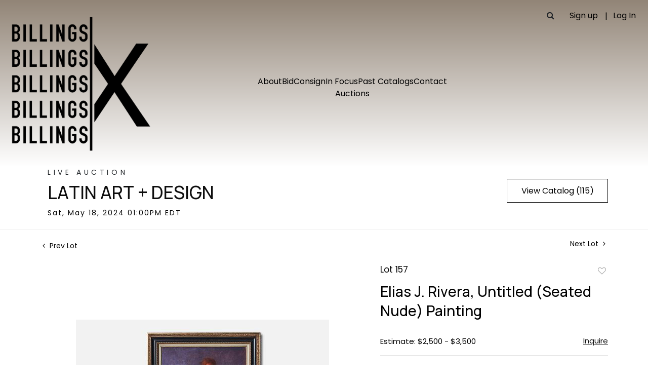

--- FILE ---
content_type: text/html; charset=UTF-8
request_url: https://bid.billingsauction.com/online-auctions/billings/elias-j-rivera-untitled-seated-nude-painting-6150566
body_size: 145894
content:
<!DOCTYPE html>
<html lang="en">
    <head>
        <link rel="shortcut icon" href="https://s1.img.bidsquare.com/site/favicon/m/57.jpeg?t=1VlrTu ">
                <link rel="apple-touch-icon" href="https://s1.img.bidsquare.com/site/favicon/m/57.jpeg?t=1VlrTu">
        <link rel="apple-touch-icon-precomposed" href="https://s1.img.bidsquare.com/site/favicon/m/57.jpeg?t=1VlrTu">
        <meta name="viewport" content="width=device-width, initial-scale=1, maximum-scale=1, user-scalable=no"/><meta name="description" content="Bid on Elias J. Rivera, Untitled (Seated Nude) Painting for sale at auction by BILLINGS 157 on 18th May ELIAS J. RIVERA (American, 1937–2019) Untitled (Seated Nude) Oil on canvas.  Signed at lower right.   Overall, framed: 29.5&quot; H x 23.75&quot; W Canvas: 24&quot; H x 18.25&quot; W"/><meta name="keywords" content="Fine Art,Paintings"/><meta property="fb:app_id" content="2021466541405910"/><meta property="og:type" content="website"/><meta property="og:url" content="https://bid.billingsauction.com/online-auctions/billings/elias-j-rivera-untitled-seated-nude-painting-6150566"/><meta property="og:title" content="Elias J. Rivera, Untitled (Seated Nude) Painting"/><meta property="og:description" content="ELIAS J. RIVERA (American, 1937–2019) Untitled (Seated Nude) Oil on canvas.  Signed at lower right.   Overall, framed: 29.5&quot; H x 23.75&quot; W Canvas: 24&quot; H x 18.25&quot; W"/><meta property="og:image" content="https://s1.img.bidsquare.com/item/l/2580/25808166.jpeg?t=1RZqit"/><meta property="twitter:card" content="summary"/><meta property="twitter:site" content="@bidsquare"/><meta property="twitter:title" content="Elias J. Rivera, Untitled (Seated Nude) Painting"/><meta property="twitter:description" content="ELIAS J. RIVERA (American, 1937–2019) Untitled (Seated Nude) Oil on canvas.  Signed at lower right.   Overall, framed: 29.5&quot; H x 23.75&quot; W Canvas: 24&quot; H x 18.25&quot; W"/><meta property="twitter:image" content="https://s1.img.bidsquare.com/item/l/2580/25808166.jpeg?t=1RZqit"/><meta charset="UTF-8"/><meta http-equiv="X-UA-Compatible" content="IE=edge"/><link rel="canonical" href="https://bid.billingsauction.com/online-auctions/billings/elias-j-rivera-untitled-seated-nude-painting-6150566"/><link rel="alternate" hreflang="x-default" href="https://bid.billingsauction.com/online-auctions/billings/elias-j-rivera-untitled-seated-nude-painting-6150566"/><link rel="alternate" hreflang="en" href="https://bid.billingsauction.com/online-auctions/billings/elias-j-rivera-untitled-seated-nude-painting-6150566"/>                <title>Elias J. Rivera, Untitled (Seated Nude) Painting for sale at auction on 18th May  | BILLINGS</title>
        <script data-react-helmet="true" type="application/ld+json">{
    "@context": "https://schema.org",
    "@type": "Product",
    "productID": "6150566",
    "sku": "6150566",
    "name": "Elias J. Rivera, Untitled (Seated Nude) Painting",
    "image": "https://s1.img.bidsquare.com/item/xl/2580/25808166.jpeg",
    "url": "https://bid.billingsauction.com/online-auctions/billings/elias-j-rivera-untitled-seated-nude-painting-6150566",
    "description": "ELIAS J. RIVERA (American,&nbsp;1937&ndash;2019)\r\nUntitled (Seated Nude)\r\nOil on canvas.&nbsp;\r\nSigned at lower right.\r\n\r\n&nbsp;\r\n\r\nOverall, framed: 29.5&quot; H x 23.75&quot; W\r\nCanvas: 24&quot; H x 18.25&quot; W\r\n",
    "offers": {
        "@type": "Offer",
        "url": "https://bid.billingsauction.com/online-auctions/billings/elias-j-rivera-untitled-seated-nude-painting-6150566",
        "price": 1200,
        "priceCurrency": "USD",
        "availabilityEnds": "2024-05-18T10:00:00-07:00 PDT",
        "priceValidUntil": "2024-05-18T10:00:00-07:00 PDT",
        "availability": "Discontinued"
    }
}</script>        <script type="text/javascript">
                        pageLoadServerTime = 1769271892914;
            pageLoadServerTimeElapsedStart = (new Date()).getTime();
        </script>
        <link rel="stylesheet" type="text/css" href="https://bid.billingsauction.com/public/themes/common/css/bootstrap.min.css?t=1761753286" />
<link rel="stylesheet" type="text/css" href="https://bid.billingsauction.com/public/themes/common/css/fonts/icon-font.css?t=1761753286" />
<link rel="stylesheet" type="text/css" href="https://stackpath.bootstrapcdn.com/font-awesome/4.7.0/css/font-awesome.min.css" />
<link rel="stylesheet" type="text/css" href="https://bid.billingsauction.com/public/themes/default/css/theme.css?t=1762470181" />
<link rel="stylesheet" type="text/css" href="https://bid.billingsauction.com/public/themes/default/css/theme-responsive.css?t=1761753286" />
<link rel="stylesheet" type="text/css" href="https://bid.billingsauction.com/public/themes/default/css/theme-dev.css?t=1761753286" />
<link rel="stylesheet" type="text/css" href="https://bid.billingsauction.com/public/js/magiczoomplus/5.3.7/magiczoomplus.css?t=1761753285" />
<link rel="stylesheet" type="text/css" href="https://bid.billingsauction.com/public/css/jquery-ui.css?t=1761753285" />
<link rel="stylesheet" type="text/css" href="https://bid.billingsauction.com/public/css/atc-base.css?t=1761753285" />
<link rel="stylesheet" type="text/css" href="https://bid.billingsauction.com/public/themes/default/css/item-details.css?t=1761753286" />
<link rel="stylesheet" type="text/css" href="https://bid.billingsauction.com/public/themes/common/css/component/popup.css?t=1761753286" />
<link rel="stylesheet" type="text/css" href="https://bid.billingsauction.com/public/themes/common/css/fonts/manrope-medium.css?t=1763507344" />
<link rel="stylesheet" type="text/css" href="https://bid.billingsauction.com/public/themes/common/css/fonts/poppins-regular.css?t=1761753286" />
<style>
:root {--main-button-color:#000000}
:root {--main-button-color-hover:#ffffff}
:root {--main-btn-text:#ffffff}
:root {--secondary-button-color:#ffffff}
:root {--secondary-button-color-hover:#000000}
:root {--secondary-btn-text:#000000}
:root {--theme-color:#000001}
:root {--link-color-hover:#998b80}
:root {--reg-aprv-btn-txt:#b2bb41}
:root {--pending-text:#ff9f00}
:root {--pending-btn-bg:rgba(204, 204, 204, 0.2)}
:root {--font-main:Manrope-Medium}
:root {--font-secondary:Poppins-Regular}</style>
<style>@charset "UTF-8";
/***** SITE: Billings *****/
/*****
* NOTE: CSS is generated from SCSS, please edit the SCSS; see README
*****/
/*****
*
* VARS
*
*****/
:root {
  --color-theme: var(--theme-color);
  --color-link: var(--main-button-color, black);
  --color-link-hover: var(--main-button-color-hover, darkgray);
  --color-footer-bg: var(--secondary-button-color);
  --color-footer-fg: var(--secondary-btn-text, white);
  --color-footer-nav-header: rgb(255, 234, 184);
  --color-footer-nav-header-border: rgb(206, 157, 157);
  --color-header-bg: #FFF;
  --color-header-fg: var(--main-button-color, black);
  --color-header-fg-hover: var(--main-button-color-hover, cyan);
}

/*****
*
* BASIC RESET
*
*****/
* {
  margin: 0;
  padding: 0;
  box-sizing: border-box;
}

body.nav-open {
  overflow: hidden;
  touch-action: none; /* also stops swipe-scroll on mobile */
}

/*****
*
* FONT OVERRIDES
*
******/
body,
.catalog_list .catalog_detail .lot_title,
.item_detail .item_direction a,
.item_detail .item_description .estimated_price a,
.item_tabs .nav-tabs h2,
.item_detail .other_lots ul li .auction-detail h2,
.btn-primary,
.event_catalog_banner .banner_content .pending_txt,
.font-sans {
  font-family: var(--font-secondary, sans-serif) !important;
}

h1, h2 {
  font-family: var(--font-main, sans-serif) !important;
}

h2 {
  font-size: 43px;
}

.form-control, .form-wrap input {
  padding: 16px 8px;
}

/*****
*
* BODY
*
*****/
body.show_notification {
  margin-top: 0;
}
body.show_notification header {
  padding-top: 0;
}
body.show_notification .message_bar_wrap {
  position: sticky;
}

button,
.btn,
.scnd-btn,
.view-catalog-btn {
  border-radius: 0 !important;
  border: 1px solid;
}
button:hover,
.btn:hover,
.scnd-btn:hover,
.view-catalog-btn:hover {
  color: var(--secondary-button-color) !important;
  border: 1px solid var(--secondary-button-color-hover);
}
@media (min-width: 768px) {
  button,
  .btn,
  .scnd-btn,
  .view-catalog-btn {
    font-size: 1em !important;
  }
}

.scnd-btn,
.download-catalog-link {
  border: 1px solid var(--color-footer-bg) !important;
  background-color: var(--color-footer-fg) !important;
  color: var(--color-footer-bg) !important;
}

.download-catalog-link .fa {
  color: var(--color-footer-bg) !important;
}

.btn-primary {
  border: 1px solid var(--main-button-color) !important;
  padding: 13px 14px !important;
}
.btn-primary:hover, .btn-primary:focus {
  color: var(--main-button-color) !important;
}

/*****
*
* SITE HEADER (includes general layout, logo, nav, hamburger, search)
*
*****/
.site-header {
  background: linear-gradient(to bottom, hsl(31.11, 11%, 52%), white);
  position: relative;
}
.site-header .site-header-top {
  display: flex;
  justify-content: space-between;
  align-items: center;
}
.site-header .site-header-top .logo {
  flex-shrink: 0;
}
.site-header .site-header-top .logo .logo-img-wrapper {
  position: relative;
  max-width: 108px;
  overflow: hidden;
}
.site-header .site-header-top .logo img {
  display: block;
}
.site-header .site-header-top .account-action span {
  display: block;
}
.site-header .site-header-top .account-action a, .site-header .site-header-top .account-action input {
  text-decoration: none;
  color: #000;
  font-size: 1em;
  position: relative;
  line-height: normal;
  padding: 2px 0;
  font-family: var(--font-secondary) !important;
  text-transform: inherit;
  text-align: left;
}
.site-header .site-header-top .account-action a:hover, .site-header .site-header-top .account-action input:hover {
  background-image: linear-gradient(#000, #000);
  background-repeat: repeat-x;
  background-size: 1px 1px;
  background-position: 0 100%;
  background-position: 0 calc(100% - 0.1em);
}
.site-header .site-header-top .account-action a:first-child::before, .site-header .site-header-top .account-action input:first-child::before {
  display: none;
}
.site-header .site-header-top .account-action a {
  display: block;
}
.site-header .hamburger {
  --width-hamburger: 1em;
  display: block;
  cursor: pointer;
  margin-left: 1em;
  width: 1.5em;
  position: relative;
  z-index: 11;
  height: 1.5em;
}
.site-header .hamburger span {
  display: block;
  height: 2px;
  position: absolute;
  background-color: var(--color-header-fg, #333);
  transform-origin: center;
  left: 0;
  right: 0;
  width: 100%;
  transition: all 0.3s ease-in-out;
}
.site-header .hamburger span:nth-child(1) {
  top: 25%;
}
.site-header .hamburger span:nth-child(4) {
  bottom: 0;
}
.site-header .hamburger span:nth-child(2), .site-header .hamburger span:nth-child(3) {
  top: calc(75% - 1px);
}
.site-header #mobile-menu-checkbox {
  display: none;
  z-index: 12;
  position: absolute;
  right: 1em;
}
.site-header #mobile-menu-checkbox:checked ~ #main-nav {
  box-shadow: 0 0 0 100vw rgba(0, 0, 0, 0.5), 0 0 0 100vh rgba(0, 0, 0, 0.5);
}
.site-header #mobile-menu-checkbox:checked ~ #main-nav {
  opacity: 1;
  visibility: visible;
  pointer-events: auto;
}
.site-header #mobile-menu-checkbox:checked + .hamburger span:nth-child(1),
.site-header #mobile-menu-checkbox:checked + .hamburger span:nth-child(4) {
  opacity: 0;
  transform: scale(0);
}
.site-header #mobile-menu-checkbox:checked + .hamburger span:nth-child(2) {
  transform: rotate(45deg);
  top: calc(50% - 1px);
}
.site-header #mobile-menu-checkbox:checked + .hamburger span:nth-child(3) {
  transform: rotate(-45deg);
  top: calc(50% - 1px);
}
.site-header .social-icons {
  display: flex;
  justify-content: center;
  flex-direction: row !important;
  align-items: center;
  flex-wrap: wrap;
  gap: 0;
  order: 99 !important;
  width: 100%;
  font-size: 0.85em;
}
.site-header .social-icons a {
  padding: 0.1em 0;
}
.site-header .social-icons li {
  display: flex;
  align-items: center;
}
.site-header .social-icons > li:not(:last-child)::after {
  content: "•";
  margin-left: 0.5em;
  margin-right: -0.25em;
}
.site-header #main-nav {
  position: absolute;
  top: 100%;
  right: 0;
  width: 100%;
  background-color: var(--theme-color);
  z-index: 10;
  display: flex;
  flex-direction: column;
  justify-content: flex-start;
  align-items: flex-start;
  overflow-y: auto;
  display: none;
}
.site-header #main-nav .upper, .site-header #main-nav .lower {
  padding: 1em;
  flex-shrink: 0;
  position: relative;
  z-index: 9;
  color: var(--color-header-fg, cyan);
}
.site-header #main-nav .lower {
  flex-grow: 1;
  border-bottom: none;
  padding-top: 10px;
  display: flex;
  flex-direction: column;
  justify-content: flex-start;
  width: 100%;
}
.site-header #main-nav .lower .main-menu {
  list-style: none;
  margin: 0;
  padding: 0;
  display: flex;
  flex-direction: column;
  order: 0;
  width: 100%;
  gap: 0;
  position: relative;
}
.site-header #main-nav .lower .main-menu li {
  color: #fff;
}
.site-header #main-nav .lower .main-menu li a, .site-header #main-nav .lower .main-menu li input {
  display: block;
  padding: 0.5em 1em;
  border-radius: 0;
  text-decoration: none;
  color: inherit;
}
.site-header #main-nav .lower .main-menu li .dropdown-menu {
  position: static;
  float: none;
  width: auto;
  left: 0 !important;
  right: 0 !important;
  margin: 0.5em 0.7em 0 -0.7em;
  background-color: var(--color-header-fg, #f1f3f5);
  border: none;
  box-shadow: none;
  border-radius: 0;
  padding-left: 2em;
}
.site-header #main-nav .lower .main-menu li .dropdown-menu .dropdown-item {
  padding: 0.5em;
  background-color: var(--color-header-fg, blue);
  color: var(--color-header-bg, white);
  width: auto;
}
.site-header #main-nav .lower .main-menu li .dropdown-menu .dropdown-item:hover, .site-header #main-nav .lower .main-menu li .dropdown-menu .dropdown-item:focus {
  color: var(--color-header-fg-hover, #007bff);
}
.site-header #main-nav .lower .main-menu li .desktop-only-caret {
  display: none;
}
@media (min-width: 768px) {
  .site-header {
    --height-logo: 110px;
    padding-top: 0.5em;
  }
  .site-header .site-header-top .logo .logo-img-wrapper {
    max-width: 304px;
  }
  .site-header .upper {
    position: relative;
  }
  .site-header .account-action {
    margin: 0;
    text-align: left;
    padding-right: 1em;
  }
  .site-header .account-action a {
    white-space: nowrap;
  }
  .site-header .account-action a,
  .site-header .account-action form {
    margin-left: 30px !important;
    position: relative;
  }
  .site-header .account-action a::before,
  .site-header .account-action form::before {
    content: "|";
    color: #000;
    margin-left: 0;
    margin-right: 0;
    left: -1em;
    position: absolute;
    pointer-events: none;
    top: 50%;
    transform: translateY(-50%);
  }
  .site-header #main-nav {
    flex-grow: 1;
    position: static;
    transform: translateX(0);
    width: 80% !important;
    max-width: none;
    height: 100%;
    background-color: transparent;
    box-shadow: none;
    overflow-y: visible;
    display: block !important;
  }
  .site-header #main-nav .upper {
    padding: 0;
    display: flex;
    align-items: center;
    justify-content: flex-end;
    width: 100%;
  }
  .site-header #main-nav .upper .social-icons {
    flex-direction: row;
    justify-content: flex-end;
    gap: 0.75em;
    font-size: 0.85rem;
  }
  .site-header #main-nav .lower {
    flex-direction: row;
    justify-content: flex-end;
    align-items: flex-end;
    padding-top: 0;
    flex-wrap: wrap;
    margin: 6.5em auto 0;
    border-bottom: none;
    padding: 0;
    margin-left: auto;
    flex-direction: row;
  }
  .site-header #main-nav .lower .main-menu {
    flex-direction: row;
    gap: 0.5em 5em;
    justify-content: center;
    flex-wrap: wrap;
  }
  .site-header #main-nav .lower .main-menu a {
    white-space: nowrap;
    padding: 0 !important;
    color: var(--theme-color) !important;
  }
  .site-header #main-nav .lower .main-menu a:hover, .site-header #main-nav .lower .main-menu a:focus {
    background-image: linear-gradient(#000, #000);
    background-repeat: repeat-x;
    background-size: 1px 1px;
    background-position: 0 100%;
    background-position: 0 calc(100% - 0.1em);
  }
  .site-header #main-nav .lower .main-menu li {
    position: relative;
  }
  .site-header #main-nav .lower .main-menu li .dropdown-menu {
    display: none;
    position: absolute;
    top: calc(100% - 0.75em);
    left: 0;
    min-width: 26ch;
    box-shadow: 0 2px 5px rgba(0, 0, 0, 0.15);
  }
  .site-header #main-nav .lower .main-menu li .dropdown-menu .dropdown-item {
    border-bottom: 1px solid #eee;
  }
  .site-header #main-nav .lower .main-menu li .dropdown-menu .dropdown-item:last-child {
    border-bottom: none;
  }
  .site-header #main-nav .lower .main-menu li.has-dropdown:hover > .dropdown-menu, .site-header #main-nav .lower .main-menu li.has-dropdown:focus-within > .dropdown-menu {
    display: block;
  }
  .site-header #main-nav .lower .main-menu li .desktop-only-caret {
    display: inline-block;
    margin-left: 5px;
    font-size: 0.8em;
    vertical-align: middle;
  }
  .site-header .main-menu {
    order: 0;
    flex-direction: row;
  }
  .site-header .site-header-top {
    justify-content: stretch;
    padding: 0.5em;
    align-items: flex-start;
  }
  .site-header .hamburger, .site-header .mobile-menu-checkbox {
    display: none;
  }
}
@media (min-width: 992px) {
  .site-header #main-nav .lower {
    width: 80%;
  }
}
@media (min-width: 1200px) {
  .site-header #main-nav .lower {
    width: 50%;
  }
}

.event_catalog_banner .banner_content .view_cata.download_cata .scnd-btn,
.event_catalog_banner .banner_content .view_cata.download_cata .download-catalog-link {
  color: var(--secondary-button-color-hover, black) !important;
}
.event_catalog_banner .banner_content .view_cata.download_cata .scnd-btn:hover,
.event_catalog_banner .banner_content .view_cata.download_cata .download-catalog-link:hover {
  color: var(--main-btn-text, white) !important;
  background-color: var(--secondary-button-color, darkgray) !important;
}
.event_catalog_banner .banner_content .view_cata.download_cata .scnd-btn:hover .fa,
.event_catalog_banner .banner_content .view_cata.download_cata .download-catalog-link:hover .fa {
  color: var(--main-btn-text, white) !important;
}

.searchbardiv {
  display: none;
  position: absolute;
  z-index: 1001;
  width: auto;
  max-width: 100%;
  padding: 10px;
  margin: 0px;
  top: 100%;
  right: 0%;
  background-color: var(--theme-color, #540000);
}
.searchbardiv input {
  padding: 0.5em;
}
.searchbardiv .close-search {
  border-left-color: #fff;
}
@media (max-width: 768px) {
  .searchbardiv {
    top: 100%;
    right: 0;
    left: 0;
    transform: translate(0%, 0%);
  }
}

/*****
*
* SITE FOOTER
*
*****/
.site-footer {
  display: flex;
  flex-direction: column;
  width: 100%;
  background-color: var(--color-footer-bg);
  color: var(--color-footer-fg);
  padding: 1.5em 0;
}
.site-footer a {
  color: var(--color-footer-fg) !important;
  background-image: linear-gradient(#000, #000);
  background-repeat: repeat-x;
  background-size: 1px 1px;
  background-position: 0 100%;
  background-position: 0 calc(100% - 0.1em);
  transition: 0.25s all linear;
}
.site-footer a:hover {
  background-image: none;
}
.site-footer .icon-box a {
  display: inline-block;
  width: 30px;
  height: 30px;
  border: 2px solid var(--theme-color);
  border-radius: 4px;
  padding-top: 2px;
  margin: 4px;
  text-align: center;
  background-image: none;
  transition: 0.25s all linear;
}
.site-footer .icon-box a:hover {
  background-color: var(--theme-color);
  color: var(--main-btn-text) !important;
}
.site-footer .fineprint {
  display: block;
  text-align: center;
  margin: 3rem auto 1rem;
  font-size: 0.85em;
  opacity: 0.8;
}
.site-footer .font-sans.small {
  text-align: center;
  margin: 1em auto;
  font-size: 14px;
  text-transform: uppercase;
  letter-spacing: 2px;
}
.site-footer .bid-logo {
  max-width: 189px;
  margin-bottom: 20px;
}
.site-footer .bid-logo a {
  display: inline-block;
  cursor: pointer;
  background-image: none;
}
.site-footer .powered-by {
  max-width: 189px;
}

.sf-bottom {
  border-top: 2px solid #D9D9D9;
}

.visually-hidden {
  position: absolute;
  width: 1px;
  height: 1px;
  padding: 0;
  margin: -1px;
  overflow: hidden;
  clip: rect(0, 0, 0, 0);
  white-space: nowrap;
  border: 0;
}

.container-lg {
  width: 100%;
  padding-right: 15px;
  padding-left: 15px;
  margin-right: auto;
  margin-left: auto;
}
@media (min-width: 992px) {
  .container-lg {
    max-width: 960px;
  }
}
@media (min-width: 1200px) {
  .container-lg {
    max-width: 1140px;
  }
}

@media (min-width: 380px) {
  .site-footer .site-footer-sitemap {
    gap: 0;
    flex-direction: row;
    width: 100%;
  }
  .site-footer .footer-nav-long {
    display: grid;
    grid-template-columns: 1fr 1fr;
    grid-template-rows: auto 1fr;
    gap: 0 1em;
    width: 100%;
  }
  .site-footer .footer-nav-long h3 {
    grid-column: 1/span 2;
  }
  .site-footer .footer-nav-long ul {
    grid-column: 1/span 2;
    columns: 2;
    column-gap: 1.5em;
  }
  .site-footer .footer-nav-long ul li {
    width: 100%;
    break-inside: avoid-column;
  }
}
@media (min-width: 576px) {
  .site-footer .site-footer-sitemap > div[class*=col-] {
    padding-left: 0.5em;
    padding-right: 0.5em;
    margin-bottom: 1em;
  }
  .site-footer .site-footer-sitemap .nav-3, .site-footer .site-footer-sitemap .nav-4, .site-footer .site-footer-sitemap .nav-5 {
    margin-bottom: 0;
  }
  .site-footer .site-footer-sitemap .w-100.d-sm-block {
    display: block !important;
  }
}
@media (min-width: 992px) {
  .site-footer .site-footer-sitemap {
    flex-wrap: nowrap;
  }
}
.join-email-privacy-text {
  font-size: 14px;
}

.mc-field-group input {
  border: 1px solid #E0E0E0;
  font-size: 1em;
  color: var(--theme-color);
  padding: 23px 2em;
  letter-spacing: 1.44px;
}

.join-email-input-sec {
  gap: 0.6em;
}

#mc-embedded-subscribe {
  font-size: 1em;
  color: var(--main-button-color);
  background-color: transparent;
  border: 1px solid var(--main-button-color);
  transition: 0.25s all linear;
  padding: 23px;
}
#mc-embedded-subscribe:hover, #mc-embedded-subscribe:focus {
  background-color: var(--main-button-color);
  color: var(--main-button-color-hover);
}

.auction-list .auction-nav {
  display: none;
}

.auction-list h1.auction-page-title {
  letter-spacing: 0;
  font-size: 45px;
}

.auction-list .auc-list-content label {
  font-size: 14px;
}

.auction-list .auc-list-content h1 {
  font-size: 35px;
  margin: 16px 0;
}

.auction-list .auc-list-content span,
.auction-list .auc-list-content .btn-sec .bidding-time ltx,
.auction-list .addtocalendar a {
  font-size: 14px;
}

.slick-slider .slick-prev, .slick-slider .slick-next {
  font-size: 0 !important;
  border: 0 !important;
}

.slick-slider .slick-next {
  width: 30px !important;
  height: 30px !important;
}
.slick-slider .slick-next:before {
  border-top: 10px solid transparent !important;
  border-left: 10px solid var(--main-button-color, #ddd) !important;
  border-bottom: 10px solid transparent !important;
}
.slick-slider .slick-next:hover:before {
  border-left: 10px solid #fff !important;
}

.slick-slider .slick-prev {
  width: 30px !important;
  height: 30px !important;
}
.slick-slider .slick-prev:before {
  border-top: 10px solid transparent !important;
  border-right: 10px solid var(--main-button-color, #ddd) !important;
  border-bottom: 10px solid transparent !important;
}
.slick-slider .slick-prev:hover:before {
  border-right: 10px solid #fff !important;
}

.wrap .event_catalog_banner img, .event_catalog_banner .overlay, .wrap .banner_bottom,
.item_detail .other_lots, .item_detail .social_icon, .item_detail .item_description .item_tabs ul,
.auctioneer .auctioneer_detail .thumb_img,
#_feature, #filter-panel {
  display: none;
}

.wrap .event_catalog_banner .banner_content {
  position: static;
}

.event_catalog_banner.white-banner .text_are label, .event_catalog_banner.white-banner .text_are h1, .event_catalog_banner.white-banner .text_are p {
  text-shadow: none !important;
  color: var(--theme-color) !important;
}

.item_detail .container-lg .banner_content, .auctioneer .container-lg .banner_content, .wrap .event_catalog_banner .container .banner_content {
  max-width: 100%;
}
@media (min-width: 1200px) {
  .item_detail .container-lg, .auctioneer .container-lg, .wrap .event_catalog_banner .container {
    max-width: 90%;
  }
}

.catalog_list {
  padding: 30px 0 0;
}
.catalog_list .container-lg {
  max-width: 100%;
}
.catalog_list .tab_container .col-md-8 {
  flex: 0 0 100%;
  max-width: 100%;
}
.catalog_list .sorting:not(.filter-paging-bottom) .view_count {
  flex: 0 0 13.666667%;
  max-width: 13.666667%;
  text-align: center !important;
}
@media (max-width: 768px) {
  .catalog_list .sorting:not(.filter-paging-bottom) {
    display: none !important;
  }
}
@media (min-width: 1200px) {
  .catalog_list .sorting:not(.filter-paging-bottom) .view_count {
    flex: 0 0 9.666667%;
    max-width: 9.666667%;
  }
}
.catalog_list .catalog_img {
  width: 100% !important;
}
.catalog_list .catalog_detail .est_prc_time {
  border: 0 !important;
  padding-bottom: 0 !important;
}
.catalog_list .catalog_detail .bid_amount, .catalog_list .catalog_detail .bid_num, .catalog_list .catalog_detail .est_time {
  display: none;
}
.catalog_list .catalog_detail .bid_txt {
  float: none !important;
}
.catalog_list .catalog_detail .bid_txt span,
.catalog_list .catalog_detail .bid_txt .currency_container span {
  font-size: 14px !important;
}
.catalog_list .filter-items {
  text-align: center;
  margin: 0 !important;
}
.catalog_list .filter-items > div {
  align-items: center;
}
@media (min-width: 1200px) {
  .catalog_list .tab_container .col-lg-4 {
    flex: 0 0 25%;
    max-width: 25%;
  }
}

.event_catalog_banner .banner_content .scnd-btn {
  display: none !important;
}

.event_catalog_banner .banner_content .view_cata.download_cata .download-catalog-link {
  background-color: var(--secondary-button-color) !important;
  border-color: var(--secondary-btn-text) !important;
  border-radius: 0 !important;
  margin: 0 !important;
  width: 100%;
  text-align: center;
  padding: 12px !important;
}
.event_catalog_banner .banner_content .view_cata.download_cata .download-catalog-link i.fa.fa-download {
  color: var(--secondary-btn-text) !important;
}
.event_catalog_banner .banner_content .view_cata.download_cata .download-catalog-link i.fa.fa-download:after {
  content: "Catalog";
  margin-left: 10px;
  font-family: var(--font-secondary);
}
.event_catalog_banner .banner_content .view_cata.download_cata .download-catalog-link:hover, .event_catalog_banner .banner_content .view_cata.download_cata .download-catalog-link:focus {
  background-color: var(--secondary-button-color-hover) !important;
}
.event_catalog_banner .banner_content .view_cata.download_cata .download-catalog-link:hover i.fa.fa-download, .event_catalog_banner .banner_content .view_cata.download_cata .download-catalog-link:focus i.fa.fa-download {
  color: var(--secondary-button-color) !important;
}

.event_catalog_banner.white-banner .text_are h1,
.auctioneer .auctioneer_detail .main_auc_detail h1 {
  font-size: 35px;
  text-transform: uppercase;
  line-height: 40px;
  margin: 8px 0;
}

.event_catalog_banner .banner_content label,
.event_catalog_banner .banner_content p {
  font-size: 14px !important;
}

.event_catalog_banner .banner_content p,
.auctioneer .auctioneer_detail .main_auc_detail .auc_timing .start_time,
.auctioneer .auctioneer_detail .main_auc_detail .auc_timing .time_left ltx {
  font-size: 14px !important;
  letter-spacing: 2px !important;
}

.auctioneer {
  padding-top: 0;
}
.auctioneer .auctioneer_detail .main_auc_detail span {
  text-transform: uppercase;
  letter-spacing: 0.4em;
  font-size: 14px;
}

.pagination .page-item:not(.next, .prev) .page-link {
  background-color: #F6F6F6 !important;
}
.pagination .page-item.active .page-link {
  background-color: #D7D7D7 !important;
}
.pagination .page-item .page-link {
  border-radius: 0;
}
.pagination .page-item .page-link:hover {
  background-color: #D7D7D7 !important;
}

.auctioneer .btn-sec a {
  background-color: var(--secondary-button-color) !important;
  color: var(--secondary-btn-text) !important;
  border: 1px solid var(--secondary-btn-text) !important;
  padding: 12px 8px !important;
  transition: 0.25s all linear;
}
.auctioneer .btn-sec a:hover, .auctioneer .btn-sec a:focus {
  background-color: var(--secondary-button-color-hover) !important;
  color: var(--secondary-button-color) !important;
}

.item_detail .item_description .place_bid_area .f_item_detail_bid_status {
  font-size: 14px;
  letter-spacing: 1px !important;
}

.event_catalog_banner .banner_content .pending_txt,
.event_catalog_banner .banner_content .green_t,
.event_catalog_banner .banner_content .ended_txt,
.pending_txt {
  padding: 14px 4px !important;
  background-color: rgba(255, 255, 255, 0.2);
  border: 1px solid rgba(0, 0, 0, 0.2) !important;
  text-align: center !important;
  text-transform: capitalize !important;
  border-radius: 0 !important;
  font-size: 16px !important;
}

.place_bid_area .pending {
  padding: 8px 2px !important;
}

.event_catalog_banner .overlay {
  height: 100% !important;
  background: linear-gradient(180deg, rgba(217, 217, 217, 0) 0%, #000000 100%) !important;
  opacity: 0.4 !important;
}

.modal-header .close {
  background-position: center;
  z-index: 1;
}

.modal-backdrop {
  z-index: 1040 !important;
}

.signup_ms .dnt_hv_ac p,
.dnt_hv_ac a {
  font-family: inherit !important;
  font-size: 15px !important;
}

.bidsquare-right input {
  padding: 8px 10px 8px 8px;
}
.bidsquare-right .search_icon {
  top: 8px;
}

.live_panel .sticky_pannel {
  z-index: 9 !important;
}

.estimated_price .row > div {
  flex: 0 !important;
  flex-grow: 1 !important;
  max-width: inherit;
}

.item_detail .item_description .place_bid_area .bidding-price {
  font-size: inherit !important;
}

.event_catalog_banner img {
  object-position: top center;
}

.live_panel .bid_panel_wrap.bid_disabled button.leb:disabled {
  text-align: center !important;
}

.item_detail .item-slider .auction-item-img a.left-slide-btn,
.item_detail .item-slider .auction-item-img a.right-slide-btn {
  z-index: 9 !important;
}

.item_detail .item_description .place_bid_area .bidding-area .place_bid input {
  border-radius: 0;
  background-color: transparent;
}

.login_ms .submit button, .catalog_list .catalog_detail .bid_amount .place_bid_area button.register_btn,
.login_reg_page .submit button .submit button, .submit-button button,
.item_detail .item_description .place_bid_area .bidding-area .place_bid button,
.live_panel .bid_panel_wrap button.register_btn,
.account_right .save_action button,
.my-alert-sec .btn-primary,
.item-detail ul .bidding-sec .enterBid button,
.signup_ms .submit button,
.bid_registration .submit button,
.credit-boxs .my_btn_area.submit input,
.premium-confirm .bid-confirm-box button,
.payment-div #register-form .my_btn_area .btn, .submit button,
.btn-primary, .btn-primary:not(:disabled):not(.disabled):active,
.live_panel .reg_bid_btn:not(.bid_disabled) button.f_live_bid_btn_txt.leb:active,
.consign-with-us-btn {
  border: 1px solid var(--main-button-color) !important;
}
.login_ms .submit button:hover, .login_ms .submit button:focus, .catalog_list .catalog_detail .bid_amount .place_bid_area button.register_btn:hover, .catalog_list .catalog_detail .bid_amount .place_bid_area button.register_btn:focus,
.login_reg_page .submit button .submit button:hover,
.login_reg_page .submit button .submit button:focus, .submit-button button:hover, .submit-button button:focus,
.item_detail .item_description .place_bid_area .bidding-area .place_bid button:hover,
.item_detail .item_description .place_bid_area .bidding-area .place_bid button:focus,
.live_panel .bid_panel_wrap button.register_btn:hover,
.live_panel .bid_panel_wrap button.register_btn:focus,
.account_right .save_action button:hover,
.account_right .save_action button:focus,
.my-alert-sec .btn-primary:hover,
.my-alert-sec .btn-primary:focus,
.item-detail ul .bidding-sec .enterBid button:hover,
.item-detail ul .bidding-sec .enterBid button:focus,
.signup_ms .submit button:hover,
.signup_ms .submit button:focus,
.bid_registration .submit button:hover,
.bid_registration .submit button:focus,
.credit-boxs .my_btn_area.submit input:hover,
.credit-boxs .my_btn_area.submit input:focus,
.premium-confirm .bid-confirm-box button:hover,
.premium-confirm .bid-confirm-box button:focus,
.payment-div #register-form .my_btn_area .btn:hover,
.payment-div #register-form .my_btn_area .btn:focus, .submit button:hover, .submit button:focus,
.btn-primary:hover,
.btn-primary:focus, .btn-primary:not(:disabled):not(.disabled):active:hover, .btn-primary:not(:disabled):not(.disabled):active:focus,
.live_panel .reg_bid_btn:not(.bid_disabled) button.f_live_bid_btn_txt.leb:active:hover,
.live_panel .reg_bid_btn:not(.bid_disabled) button.f_live_bid_btn_txt.leb:active:focus,
.consign-with-us-btn:hover,
.consign-with-us-btn:focus {
  background-color: transparent;
  color: var(--theme-color) !important;
  border: 1px solid var(--main-button-color) !important;
}

.item-detail ul .bidding-sec .enterBid button {
  font-size: 14px !important;
  padding: 7px 4px !important;
}

.item-detail ul .bidding-sec .enterBid button.pending {
  font-size: 12px !important;
}

.item-detail .registered-auction .text-sec .auction-end a {
  border: 1px solid var(--main-button-color) !important;
  background-image: none !important;
  padding: 10px 15px;
  text-align: center;
}
.item-detail .registered-auction .text-sec .auction-end a:hover, .item-detail .registered-auction .text-sec .auction-end a:focus {
  background-color: transparent;
  color: var(--theme-color) !important;
  border: 1px solid var(--main-button-color) !important;
}

.item-detail ul li .item-menu:first-child {
  width: 150px;
}

.bidsquare-bottom form button:hover, .bidsquare-bottom form button:focus {
  background-color: var(--main-button-color);
  color: var(--main-btn-text) !important;
}

.item_detail .item-slider .auction-item-img {
  width: 100% !important;
}

.live_panel .bid_panel_wrap button.pending_txt {
  margin-top: 20px !important;
  margin-bottom: 0;
  cursor: default;
  color: #ff9f00 !important;
}

.live_panel .bid_panel_wrap button.leb {
  border: 1px solid;
}

.auctioneer .go-live-auction-btn {
  margin-top: 1em;
}
.auctioneer .go-live-auction-btn::before {
  background-image: url(https://images.bidsquare.com/cms/blog/files/black%20paddle.png);
  background-size: contain;
}
.auctioneer .go-live-auction-btn:hover::before {
  background-image: url(/img/svg/bid_now_image_r.svg);
}</style>
                    <!-- Google Tag Manager -->
            <script>(function(w,d,s,l,i){w[l]=w[l]||[];w[l].push({'gtm.start':
            new Date().getTime(),event:'gtm.js'});var f=d.getElementsByTagName(s)[0],
            j=d.createElement(s),dl=l!='dataLayer'?'&l='+l:'';j.async=true;j.src=
            'https://www.googletagmanager.com/gtm.js?id='+i+dl;f.parentNode.insertBefore(j,f);
            })(window,document,'script','dataLayer','GTM-5WMD3W');</script>
            <!-- End Google Tag Manager -->
                                            <!--[if lt IE 9]>
            <script type="text/javascript" src="https://bid.billingsauction.com/public/js/html5shiv.min.js?t=1761753285"></script>
        <![endif]-->
        <script type="text/javascript">
            var setting = {"baseUri":"https:\/\/bid.billingsauction.com","staticUri":"https:\/\/bid.billingsauction.com\/public","isMobileWebView":false,"defaultSiteName":"Bidsquare","siteName":"BILLINGS","webSocket":{"host":"wss:\/\/ws.bidsquare.com","port":null,"debug":false},"reserveMet":[],"reCaptcha":{"v3":{"siteKey":"6LdzL_kcAAAAAHvauH1Jsz3Ux6njeXmqvGBbrqyk"}}};        </script>
                <script type="text/javascript" src="https://bid.billingsauction.com/public/js/jquery.js?t=1761753285"></script>
<script type="text/javascript" src="https://bid.billingsauction.com/public/js/functions.js?t=1761753285"></script>
<script type="text/javascript" src="https://bid.billingsauction.com/public/themes/common/js/popper-v1.min.js?t=1761753286"></script>
<script type="text/javascript" src="https://bid.billingsauction.com/public/themes/common/js/bootstrap.min.js?t=1761753286"></script>
<script type="text/javascript" src="https://bid.billingsauction.com/public/themes/default/js/theme.js?t=1761753286"></script>
<script type="text/javascript" src="https://www.google.com/recaptcha/api.js?render=6LdzL_kcAAAAAHvauH1Jsz3Ux6njeXmqvGBbrqyk"></script>
<script type="text/javascript" src="https://bid.billingsauction.com/public/js/front-common.js?t=1761753285"></script>
<script type="text/javascript" src="https://bid.billingsauction.com/public/js/tagManager.js?t=1761753286"></script>
<script type="text/javascript" src="https://bid.billingsauction.com/public/js/script.js?t=1761753286"></script>
<script type="text/javascript" src="https://bid.billingsauction.com/public/js/bsApi.js?t=1761753285"></script>
<script type="text/javascript" src="https://bid.billingsauction.com/public/js/jquery.i18n/src/jquery.i18n.js?t=1761753285"></script>
<script type="text/javascript" src="https://bid.billingsauction.com/public/js/jquery.i18n/src/jquery.i18n.messagestore.js?t=1761753285"></script>
<script type="text/javascript" src="https://bid.billingsauction.com/public/js/jquery.i18n/src/jquery.i18n.fallbacks.js?t=1761753285"></script>
<script type="text/javascript" src="https://bid.billingsauction.com/public/js/jquery.i18n/src/jquery.i18n.language.js?t=1761753285"></script>
<script type="text/javascript" src="https://bid.billingsauction.com/public/js/jquery.i18n/src/jquery.i18n.parser.js?t=1761753285"></script>
<script type="text/javascript" src="https://bid.billingsauction.com/public/js/jquery.i18n/src/jquery.i18n.emitter.js?t=1761753285"></script>
<script type="text/javascript" src="https://bid.billingsauction.com/public/js/magiczoomplus/5.3.7/magiczoomplus.js?t=1761753285"></script>
<script type="text/javascript" src="https://bid.billingsauction.com/public/js/jquery-ui.js?t=1761753285"></script>
<script type="text/javascript" src="https://bid.billingsauction.com/public/js/client/ws/auctionClient.js?t=1761753285"></script>
<script type="text/javascript" src="https://bid.billingsauction.com/public/js/client/ws/liveEvent.js?t=1761753285"></script>
<script type="text/javascript" src="https://bid.billingsauction.com/public/js/atc.min.js?t=1761753285"></script>
<script type="text/javascript">
                $.i18n().load({"en":{"Starting Bid":"Starting Bid","Current Bid":"Current Bid","Start in":"Start in","Starts in":"Starts in","End in":"End in","Bidsquare Bidder":"Bidsquare Bidder","Competing Bidder":"Competing Bidder","Bidder":"Bidder","Click Here to Bid Live":"Click Here to Bid Live","Non-supported browser... Use Chrome, Firefox, or Safari 11+":"Non-supported browser... Use Chrome, Firefox, or Safari 11+","On the Market":"On the Market","You are the highest bidder (%amount%)":"You are the highest bidder (%amount%)","You've been outbid (%amount%)":"You've been outbid (%amount%)","Your max bid (%amount%) is below reserve":"Your max bid (%amount%) is below reserve","You have an absentee bid (%amount%)":"You have an absentee bid (%amount%)","Place Bid":"Place Bid","Place Max Bid":"Place Max Bid","Increase Max Bid":"Increase Max Bid"}});
                
                [{"en":"https:\/\/bid.billingsauction.com\/public\/js\/jquery.i18n\/messages\/en.json?t=1761753285"}].forEach(function (transArr, i) { $.i18n().load(transArr); });
                $.i18n.rawTranslationMap = {"reserveMetBannerNotification":"On the Market","highestBidNotification":"You are the highest bidder (%amount%)","outBidNotification":"You've been outbid (%amount%)","reserverNotMetNotification":"Your max bid (%amount%) is below reserve","absenteeBidNotification":"You have an absentee bid (%amount%)","placeNextBidButtonTextTimed":"Place Bid","placeMaxBidButtonTextTimed":"Place Max Bid","increaseMaxBidButtonTextTimed":"Increase Max Bid","placeNextBidButtonTextLive":"Place Bid","placeMaxBidbuttonTextLive":"Place Max Bid","increaseMaxBidButtonTextLive":"Increase Max Bid"};
            $(window).load(function(){});</script>
<script type="text/javascript">// <!-- Google Tag Manager -->
(function(w,d,s,l,i){w[l]=w[l]||[];w[l].push({'gtm.start':
new Date().getTime(),event:'gtm.js'});var f=d.getElementsByTagName(s)[0],
j=d.createElement(s),dl=l!='dataLayer'?'&l='+l:'';j.async=true;j.src=
'https://www.googletagmanager.com/gtm.js?id='+i+dl;f.parentNode.insertBefore(j,f);
})(window,document,'script','dataLayer','GTM-T6M5253');
// <!-- End Google Tag Manager -->

$( window ).resize(function() {
       $('body').css('top', function() {
          return $('.message_bar_wrap').height();
      });
   });

$(document).ready(function () {
  $('.buttonsearch').click(function(){
        $('#formsearch').slideToggle( "fast", function(){
            $('#searchbox').focus();
        } );
    });
    $('.close-search').click(function(){
        $('#formsearch').css("display", "none");
    } );
});

$(document).ready(function () {
    $('.hamburger').click(function(){
        $('#main-nav').slideToggle(300);
    })
});
</script>
        <script type="text/javascript">
            if (typeof CKEDITOR !== 'undefined') CKEDITOR.timestamp = (new Date()).getTime(); // force refreshing the CKEditor internal js files
        </script>
    </head>
    <body class="">
        
<div class="wrap">
     
        <div id="loadingDiv" class="loadingDiv" style="display:none;"> </div>
                        <link rel="stylesheet" type="text/css" href="https://fonts.googleapis.com/css2?family=Roboto:wght@400;700&amp;display=swap" />


    <!-- Google Tag Manager (noscript) -->
<noscript><iframe src="https://www.googletagmanager.com/ns.html?id=GTM-T6M5253"
height="0" width="0" style="display:none;visibility:hidden"></iframe></noscript>
<!-- End Google Tag Manager (noscript) -->

<!-- Google tag (gtag.js) -->
<script async src="https://www.googletagmanager.com/gtag/js?id=UA-176681871-1"></script>
<script>
  window.dataLayer = window.dataLayer || [];
  function gtag(){dataLayer.push(arguments);}
  gtag('js', new Date());

  gtag('config', 'UA-176681871-1');
</script>

<!-- Google tag (gtag.js) --> <script async src="https://www.googletagmanager.com/gtag/js?id=G-PSFQD1EXYP"></script> <script>   window.dataLayer = window.dataLayer || [];   function gtag(){dataLayer.push(arguments);}   gtag('js', new Date());   gtag('config', 'G-PSFQD1EXYP'); </script>

<!-- Barnebys Analytics -->
<script>
  (function(i,s,o,g,r,a,m){
      i['BarnebysAnalyticsObject']=r;
      i[r]=i[r]||function(){(i[r].q=i[r].q||[]).push(arguments)},i[r].l=1*new Date();
      a=s.createElement(o),m=s.getElementsByTagName(o)[0];
      a.async=1;
      a.src=g;
      m.parentNode.insertBefore(a,m)
  })(window,document,'script','https://analytics.barnebys.net/bite.v1.js','ba');
  ba('init', '3433');
</script>
<!-- End Barnebys Analytics -->

<div class="site-header">

    <div class="site-header-top container-fluid">
        <div class="logo">
            <div class="brand">
                <a href="https://www.billingsauction.com/">
                    <div class="logo-img-wrapper">
						<img src="https://s1.img.bidsquare.com/site/logo/57.png?t=1VlrTu" alt="Billings" title="Billings" /> 
					</div>
                </a>
            </div>
        </div>
        
        <div class="d-flex d-md-block flex-grow-1 align-items-center justify-content-end">
            <div class="upper d-flex align-items-center justify-content-end">
                <a class="buttonsearch">
                    <i class="fa fa-search search-icon text-black"></i>
                </a>
                <div class="container searchbardiv" id="formsearch">
                    <form action="/search" class="form-inline input-group border border-white search-bar" id="searchform">
                        <input type="text" name="search" class="form-control border-0" placeholder="Search lots" value="" id="searchbox" required>
                        <input type="hidden" name="filters" value="4-7">
                        <div class="input-group-append">
                            <button class="btn py-0 border-right" type="submit"><i class="fa fa-search text-white"></i></button>
                            <button class="btn py-0 close-search" type="submit"><i class="fa fa-close text-white"></i></button>
                        </div>               
                    </form>
                </div>
                <div class="account-action d-none d-md-flex">
                    <a href="https://bid.billingsauction.com/user/register" class="signup-link" data-toggle="modal" data-target="#registration_pop">Sign up</a> <a href="https://bid.billingsauction.com/user/login" class="login-link" data-toggle="modal" data-target="#login_pop">Log In</a>
                </div>
			</div>
            <input type="checkbox" id="mobile-menu-checkbox" class="mobile-menu-checkbox" aria-controls="main-nav" aria-expanded="false" aria-label="Toggle navigation menu">
            <label for="mobile-menu-checkbox" class="hamburger">
                <span></span>
                <span></span>
                <span></span>
            </label>
            <nav class="nav" id="main-nav">
                <div class="lower">                
                    <ul class="main-menu">
                        <li class="nav-item"><a href="https://www.billingsauction.com/about">About</a></li>
                        <li class="nav-item"><a href="https://www.billingsauction.com/bid-with-billings">Bid</a></li>
                        <li class="nav-item"><a href="https://www.billingsauction.com/consign-with-billings">Consign</a></li>
                        <li class="nav-item"><a href="https://www.billingsauction.com/in-focus">In Focus</a></li>
                        <li class="nav-item"><a href="https://www.billingsauction.com/past-modern-auction-catalogs">Past Catalogs</a></li>
                        <li class="nav-item"><a href="https://www.billingsauction.com/contact">Contact</a></li>
                        <li class="hnav-item">
                            <a href="/auctions">
                                Auctions
                            </a>
                        </li>
                        <li class="nav-item login-signup-links d-md-none">
                            <div class="account-action">
                                <a href="https://bid.billingsauction.com/user/register" class="signup-link" data-toggle="modal" data-target="#registration_pop">Sign up</a> <a href="https://bid.billingsauction.com/user/login" class="login-link" data-toggle="modal" data-target="#login_pop">Log In</a>
                            </div>
                        </li>
                    </ul>
                </div>
            </nav>
        </div>
    </div>

</div>            

    


    
    <div class="auctioneer">
      
    <div class="container-lg">
        <div class="row">
            <div class="col-lg-9 col-md-8">
                <div class="auctioneer_detail">
                    <div class="thumb_img">
                        <a href="https://bid.billingsauction.com/auctions/billings/latin-art-design-14015" class="image_hover"><img src="https://s1.img.bidsquare.com/event/main/s/14015.jpeg?t=1S0pjH" alt="BILLINGS" onerror="loadDefaultImage(this,&#039;thumb&#039;)" /></a>
                    </div>
                    <div class="main_auc_detail">
                        <span>Live Auction</span>
                        <h1><a href="https://bid.billingsauction.com/auctions/billings/latin-art-design-14015" class="event-title">Latin Art + Design</a></h1>
                        <div class="auc_timing">
                            <div class="start_time">Sat, May 18, 2024 01:00PM EDT</div>
                                                    </div>
                    </div>
                </div>
            </div>
            <div class="col-lg-3 col-md-4">
                <div class="btn-sec">
                    <a href="https://bid.billingsauction.com/auctions/billings/latin-art-design-14015/catalog#catalog" class="scnd-btn">View Catalog (115)</a>
                </div>
                <br>
                            </div>
        </div>
    </div>
    </div>

<div class="item_detail">
    <div class="container-lg">
        <div class="item_direction">
                        <div class="row">
                <div class="col-6">
                    <a href="https://bid.billingsauction.com/online-auctions/billings/colima-style-parrot-leg-vessel-6147611"><i class="fa fa-angle-left" aria-hidden="true"></i> Prev Lot</a>
                </div>
                <div class="col-6">
                    <a href="https://bid.billingsauction.com/online-auctions/billings/los-castillo-parrot-fruit-bowl-6064934" class="float-right">Next Lot <i class="fa fa-angle-right" aria-hidden="true"></i></a>
                </div>
            </div>
                    </div>
        <div class="current_item">
            <div class="row">
                <div class="col-lg-7 col-md-6">
                    <div class="item-slider">
                        <div class="auction-item-img">
            <a class="img-slide-arrow left-slide-btn" data-slide="prev">
            <span class="fa fa-angle-left fa-3x"></span>
        </a>
                   <a id="lot-image" class="MagicZoom main" target="_blank" rel="images" href="https://s1.img.bidsquare.com/item/xl/2580/25808166.jpeg?t=1RZqit" title="Elias J. Rivera, Untitled (Seated Nude) Painting">
                <img src="https://s1.img.bidsquare.com/item/l/2580/25808166.jpeg?t=1RZqit" class="detailImg" alt="Elias J. Rivera, Untitled (Seated Nude) Painting" />            </a>      
                            <a class="img-slide-arrow right-slide-btn" data-slide="next">
            <span class="fa fa-angle-right fa-3x"></span>
        </a>
    </div>
<div class="selectors auction-detail-product">
    <ul>
                        <li><a data-zoom-id="lot-image" href="https://s1.img.bidsquare.com/item/xl/2580/25808166.jpeg?t=1RZqit" data-image="https://s1.img.bidsquare.com/item/l/2580/25808166.jpeg?t=1RZqit">
                    <img src="https://s1.img.bidsquare.com/item/s/2580/25808166.jpeg?t=1RZqit" alt="Elias J. Rivera, Untitled (Seated Nude) Painting" />                </a></li>
                                <li><a data-zoom-id="lot-image" href="https://s1.img.bidsquare.com/item/xl/2580/25808428.jpeg?t=1RZrhX" data-image="https://s1.img.bidsquare.com/item/l/2580/25808428.jpeg?t=1RZrhX">
                    <img src="https://s1.img.bidsquare.com/item/s/2580/25808428.jpeg?t=1RZrhX" alt="Image 2 of 14" />                </a></li>
                                <li><a data-zoom-id="lot-image" href="https://s1.img.bidsquare.com/item/xl/2580/25808429.jpeg?t=1RZrhX" data-image="https://s1.img.bidsquare.com/item/l/2580/25808429.jpeg?t=1RZrhX">
                    <img src="https://s1.img.bidsquare.com/item/s/2580/25808429.jpeg?t=1RZrhX" alt="Image 3 of 14" />                </a></li>
                                <li><a data-zoom-id="lot-image" href="https://s1.img.bidsquare.com/item/xl/2580/25808430.jpeg?t=1RZrhX" data-image="https://s1.img.bidsquare.com/item/l/2580/25808430.jpeg?t=1RZrhX">
                    <img src="https://s1.img.bidsquare.com/item/s/2580/25808430.jpeg?t=1RZrhX" alt="Image 4 of 14" />                </a></li>
                                <li><a data-zoom-id="lot-image" href="https://s1.img.bidsquare.com/item/xl/2580/25808431.jpeg?t=1RZrhX" data-image="https://s1.img.bidsquare.com/item/l/2580/25808431.jpeg?t=1RZrhX">
                    <img src="https://s1.img.bidsquare.com/item/s/2580/25808431.jpeg?t=1RZrhX" alt="Image 5 of 14" />                </a></li>
                                <li><a data-zoom-id="lot-image" href="https://s1.img.bidsquare.com/item/xl/2580/25808432.jpeg?t=1RZrhX" data-image="https://s1.img.bidsquare.com/item/l/2580/25808432.jpeg?t=1RZrhX">
                    <img src="https://s1.img.bidsquare.com/item/s/2580/25808432.jpeg?t=1RZrhX" alt="Image 6 of 14" />                </a></li>
                                <li><a data-zoom-id="lot-image" href="https://s1.img.bidsquare.com/item/xl/2580/25808433.jpeg?t=1RZrhX" data-image="https://s1.img.bidsquare.com/item/l/2580/25808433.jpeg?t=1RZrhX">
                    <img src="https://s1.img.bidsquare.com/item/s/2580/25808433.jpeg?t=1RZrhX" alt="Image 7 of 14" />                </a></li>
                                <li><a data-zoom-id="lot-image" href="https://s1.img.bidsquare.com/item/xl/2580/25808434.jpeg?t=1RZrhX" data-image="https://s1.img.bidsquare.com/item/l/2580/25808434.jpeg?t=1RZrhX">
                    <img src="https://s1.img.bidsquare.com/item/s/2580/25808434.jpeg?t=1RZrhX" alt="Image 8 of 14" />                </a></li>
                                <li><a data-zoom-id="lot-image" href="https://s1.img.bidsquare.com/item/xl/2580/25808435.jpeg?t=1RZrhX" data-image="https://s1.img.bidsquare.com/item/l/2580/25808435.jpeg?t=1RZrhX">
                    <img src="https://s1.img.bidsquare.com/item/s/2580/25808435.jpeg?t=1RZrhX" alt="Image 9 of 14" />                </a></li>
                                <li><a data-zoom-id="lot-image" href="https://s1.img.bidsquare.com/item/xl/2580/25808436.jpeg?t=1RZrhY" data-image="https://s1.img.bidsquare.com/item/l/2580/25808436.jpeg?t=1RZrhY">
                    <img src="https://s1.img.bidsquare.com/item/s/2580/25808436.jpeg?t=1RZrhY" alt="Image 10 of 14" />                </a></li>
                                <li><a data-zoom-id="lot-image" href="https://s1.img.bidsquare.com/item/xl/2580/25808437.jpeg?t=1RZrhY" data-image="https://s1.img.bidsquare.com/item/l/2580/25808437.jpeg?t=1RZrhY">
                    <img src="https://s1.img.bidsquare.com/item/s/2580/25808437.jpeg?t=1RZrhY" alt="Image 11 of 14" />                </a></li>
                                <li><a data-zoom-id="lot-image" href="https://s1.img.bidsquare.com/item/xl/2580/25808438.jpeg?t=1RZrhY" data-image="https://s1.img.bidsquare.com/item/l/2580/25808438.jpeg?t=1RZrhY">
                    <img src="https://s1.img.bidsquare.com/item/s/2580/25808438.jpeg?t=1RZrhY" alt="Image 12 of 14" />                </a></li>
                                <li><a data-zoom-id="lot-image" href="https://s1.img.bidsquare.com/item/xl/2580/25808439.jpeg?t=1RZrhY" data-image="https://s1.img.bidsquare.com/item/l/2580/25808439.jpeg?t=1RZrhY">
                    <img src="https://s1.img.bidsquare.com/item/s/2580/25808439.jpeg?t=1RZrhY" alt="Image 13 of 14" />                </a></li>
                                <li><a data-zoom-id="lot-image" href="https://s1.img.bidsquare.com/item/xl/2580/25808440.jpeg?t=1RZrhY" data-image="https://s1.img.bidsquare.com/item/l/2580/25808440.jpeg?t=1RZrhY">
                    <img src="https://s1.img.bidsquare.com/item/s/2580/25808440.jpeg?t=1RZrhY" alt="Image 14 of 14" />                </a></li>
                    </ul>
</div>                    </div>
                    <div class="social_icon">
                        <ul>
                            <li><a href="https://www.facebook.com/sharer/sharer.php?u=https://bid.billingsauction.com/online-auctions/billings/elias-j-rivera-untitled-seated-nude-painting-6150566"  target="_blank"><i class="fa fa-facebook" aria-hidden="true"></i></a></li><li><a href="https://twitter.com/intent/tweet?url=https://bid.billingsauction.com/online-auctions/billings/elias-j-rivera-untitled-seated-nude-painting-6150566&text=Elias+J.+Rivera%2C+Untitled+%28Seated+Nude%29+Painting" target="_blank"><i class="fa-twitter" aria-hidden="true"></i></a></li><li><a href="https://www.pinterest.com/pin/create/button/?url=https://bid.billingsauction.com/online-auctions/billings/elias-j-rivera-untitled-seated-nude-painting-6150566&description=Elias+J.+Rivera%2C+Untitled+%28Seated+Nude%29+Painting&media=https://s1.img.bidsquare.com/item/l/2580/25808166.jpeg?t=1RZqit" target="_blank"><i class="fa fa-pinterest" aria-hidden="true"></i></a></li><li><a href="https://www.linkedin.com/sharing/share-offsite/?url=https://bid.billingsauction.com/online-auctions/billings/elias-j-rivera-untitled-seated-nude-painting-6150566" target="_blank"><i class="fa fa-linkedin" aria-hidden="true"></i></a></li><li><a href="#" id="share_item_button"><i class="fa fa-envelope" aria-hidden="true"></i></a><div id="item-share-popup-load" class="item-share-popup"></div></li>                        </ul>
                    </div>
                    
                </div>
                <div class="col-lg-5 col-md-6">
                                        <div class="item_description el_14015">
                                                <div class="row">
                            <div class="col-lg-6 col-6">
                                <div class="lot_num">Lot 157</div>
                            </div>
                            <div class="col-lg-6 col-6">
                                <div class="favourite float-right">
                    <div data-href="https://bid.billingsauction.com/user/login?fav_item_ref_id=6150566" class="like_icon gtm-click_item fav-item-login btn-icon btn-icon-heart" data-item_id = "6150566" data-type = "2"  data-item_id="6150566"  data-event_id='14015' data-event_status='past' data-event_name='Latin Art + Design'>
                        <a href="javascript:void(0);" class="gtm-click_item"  data-item_id="6150566"  data-event_id='14015' data-event_status='past' data-event_name='Latin Art + Design'>Add to favorite</a>
                    </div>
                </div>
                            </div>
                            <div class="col-lg-12"><h1>Elias J. Rivera, Untitled (Seated Nude) Painting</h1></div>
                        </div>
                        <div class="estimated_price">
                            <div class="row">
                                                                <div class="col-lg-9 col-8">
                                    <span>
            Estimate: $2,500 - $3,500    </span>                                </div>
                                                                                                <div class="col-lg-3 col-4">
                                    <a href="javascript:void(0);" id="inquire_block" class="gtm-click_item"  data-item_id="6150566"  data-event_id='14015' data-event_status='past' data-event_name='Latin Art + Design' >Inquire</a>
                                </div>
                                                            </div>
                        </div>
                        <div class="place_bid_area" id="ba_6150566_14015" data-lindex="0" data-stype="view">
                            <div class="bidding-estimate bid-estimate-timer">
	                        	                    </div>
                            <div id="lbl_6150566_14015" class="">Unsold</div><div class="bidding-area"><div class="bidding-price "><div id="tcb_6150566_14015"></div></div><div class="bidding-history"></div><div class="place_bid"><input type="hidden" id="live_bid_panel_url" name="live_bid_panel_url" value="https://bid.billingsauction.com/auctions/billings/latin-art-design-14015/bid" /><input type="hidden" id="disable_reserve_price" name="disable_reserve_price" value="1" /></div><div class="bid_related"><div class="txt1"><a href="#chart" class="chart">Bid increments chart</a></div></div></div><style>div.ack_bid_msg{float:right;padding-top:0 !important;}</style>                                <div class="chartlist">
        <h4>Bid Increments</h4>
        <table>
            <colgroup>
                <col width="50%;">
                <col width="50%;">
            </colgroup>
            <thead>
                <tr>
                    <th>Price</th>
                    <th>Bid Increment</th>
                </tr>
            </thead>
            <tbody>
                                                            <tr>
                            <td>$0</td>
                            <td>$50</td>
                        </tr>
                                            <tr>
                            <td>$1,000</td>
                            <td>$100</td>
                        </tr>
                                            <tr>
                            <td>$2,000</td>
                            <td>$250</td>
                        </tr>
                                            <tr>
                            <td>$5,000</td>
                            <td>$500</td>
                        </tr>
                                            <tr>
                            <td>$10,000</td>
                            <td>$1,000</td>
                        </tr>
                                            <tr>
                            <td>$20,000</td>
                            <td>$2,500</td>
                        </tr>
                                            <tr>
                            <td>$50,000</td>
                            <td>$5,000</td>
                        </tr>
                                            <tr>
                            <td>$100,000</td>
                            <td>$10,000</td>
                        </tr>
                                                    </tbody>
        </table>
    </div>
                        </div>
                        <div class="item_tabs">
                            <ul class="nav nav-tabs" role="tablist">
    <li class="active tab-desc"><a href="#home" aria-controls="home" role="tab" data-toggle="tab">
            <h2>Item Description</h2>
        </a></li>
                    <li class="tab-payment"><a href="#paymentsandshipping" aria-controls="dimension" role="tab" data-toggle="tab"><h2>Payments</h2></a></li>
                    <li class="tab-shipping-info"><a href="#shippinginformation" aria-controls="dimension" role="tab" data-toggle="tab"><h2>Shipping Info</h2></a></li>
            </ul>
<div class="tab-content">
    <div role="tabpanel" class="tab-pane active" id="home">
                <p>ELIAS J. RIVERA (American,&nbsp;1937&ndash;2019)<br />
Untitled (Seated Nude)<br />
Oil on canvas.&nbsp;<br />
Signed at lower right.</p>

<p>&nbsp;</p>

<p>Overall, framed: 29.5&quot; H x 23.75&quot; W<br />
Canvas: 24&quot; H x 18.25&quot; W</p>
                    <div class="condition-report-title clearfix">
                <h4>Condition</h4>                            </div>
            <p>Overall very good condition. With areas of faint craquelure throughout. One small&nbsp;V-shaped crack to the paint (does not affect canvas).&nbsp;</p>
        
                    <div class="condition-report-title clearfix">
                            </div>
                    
        
        
        
    </div>
                <div role="tabpanel" class="tab-pane" id="paymentsandshipping">
            <div class = "payment_text">
                <p>Available payment options</p>
    <!-- Show Credit Card icons when we enable Authorize.net -->
       
        <ul class="d-flex flex-wrap">
            <li class="type-visa">
                <img src="https://bid.billingsauction.com/public/img/svg/visa.svg" alt="Visa" />            </li> 
            <li class="type-mastercard">
                <img src="https://bid.billingsauction.com/public/img/svg/mastercard.svg" alt="Mastercard" />            </li> 
            <li class="type-amex">
                <img src="https://bid.billingsauction.com/public/img/svg/amex.svg" alt="Amex" />            </li> 
            <li class="type-diners">
                <img src="https://bid.billingsauction.com/public/img/svg/diners.svg" alt="Diners" />            </li> 
            <li class="type-discover">
                <img src="https://bid.billingsauction.com/public/img/svg/discover.svg" alt="Discover" />            </li> 
            <li class="type-jcb">
                <img src="https://bid.billingsauction.com/public/img/svg/jcb.svg" alt="JCB" />            </li> 
            <li class="type-unionpay">
            <img src="https://bid.billingsauction.com/public/img/svg/unionpay.svg" alt="Union Pay" />            </li> 
        </ul>            </div>
        </div>
            <div role="tabpanel" class="tab-pane" id="shippinginformation">
            <div class = "shipping_text">
                <p>Buyers are responsible for arranging their own shipping. Local pick up is also available. A list of shippers our clients use regularly can be found on our website.</p>
            </div>
        </div>
        </div>
<script>
   if ($('#condition_report_download_by_url').length > 0) {
        document.getElementById('condition_report_download_by_url').click();
    }
</script>
                        </div>
                    </div>
                </div>
            </div>
        </div>
        <div class="other_lots" id="otherlots"></div>
    </div>
</div>
<!-- Item detail -->
<script type="text/javascript" src="https://bid.billingsauction.com/public/js/atc.min.js?t=1761753285"></script>
<link rel="stylesheet" type="text/css" href="https://bid.billingsauction.com/public/css/atc-base.css?t=1761753285" />
<style>
    .atcb-list {
        margin-top: 2px;
    }
    .atcb-item {
        padding: 5px 0 5px 15px;
    }
    .atcb-item-link {
        font-size: 12px;
    }
    div.ack_bid_msg {
        width: auto;
/*        text-align: right;
        margin-top: 0px;*/
    }
</style>
<script type="text/javascript">
    $(function()
    {
        var $itemDetailsActiveTab = $(".item_tabs ul li a");
        if ($itemDetailsActiveTab.find(".active").length === 0)
        {
            $itemDetailsActiveTab.eq(0).addClass("active");
        }
    });
</script>
<div class="modal fade inquire-form" id="inquire_now" data-backdrop="static" data-keyboard="false" role="dialog" aria-hidden="true" >
            <div class="modal-dialog modal-dialog-centered" role="document">
                <div class="modal-content">
                    <div class="modal-header">
                        
                        <button type="button" class="close" data-dismiss="modal" aria-label="Close"></button>
                    </div>
                    <div class="modal-body ">
                        <h1 class="inquire_title"> Inquire</h1>
<form id="inquire-form" onsubmit="return false;" action="https://bid.billingsauction.com/inquire/item" method="post">
    <input type="hidden" name="item_id" value="6150566">
    <input type="hidden" name="event_name" value="Latin Art + Design">
    <input type="hidden" name="event_id" value="14015">
    <input type="hidden" name="is_wl_inquire_request" value="1">
    <div id="inquire_error" class="popup_error"> </div>
    <div class="row wl_inquire_div">
        <div class="col-sm-12">
            <div class="form-group">
                <span class="inquire_input"> <input type="text" id="email" name="email" class="form-control" placeholder="Your Email" />  </span>            </div>
        </div>
        <div class="col-sm-12">
            <div class="form-group">
                <span class="inquire_input"> <input type="text" id="uname" name="uname" class="form-control" placeholder="Your Name" />  </span>            </div>
        </div>
        <div class="col-sm-12">
            <div class="form-group">
                <span class="inquire_input"> <select id="inquiryCategory" name="inquiryCategory" class="form-control">
	<option value="dce6f3910b65b6a749161b7f59a70813">Details about item</option>
	<option value="43ba47c8292b857eb42fdf28816bf319">Condition report</option>
	<option value="c31a59f918efd6dd6597a7e53a3d7dfa">Registration/bidding</option>
	<option value="19626c265c4a9ddc85c0e0532cb08512">More Photos</option>
	<option value="6930e8a0c589d566496ac1cfe451e616">I have one to sell</option>
	<option value="50df040018142b7eaecbb3ac1a05aaad">Other</option>
</select>  </span>            </div>
        </div>
               <div class="col-sm-12">
            <div class="form-group">
                <span class="inquire_input"> <input type="text" id="subject" name="subject" class="form-control" placeholder="Subject" />  </span>            </div>
        </div>
        <div class="col-sm-12 inquire_message">
            <div class="form-group">
                <span class="inquire_input"> <textarea id="message" name="message" class="form-control" placeholder="Message"></textarea>  </span>            </div>
        </div>
          </div>
    <div class="submit">
        <button class="btn btn-primary g-recaptcha" data-sitekey="6LdSxEcUAAAAAMHFHsva4aYuB85JqJ42u4lFbo9j" data-callback="getInquireContent1" id="inquire_button">Send</button>
    </div>
</form>
<script src='https://www.google.com/recaptcha/api.js'></script>
<script type="text/javascript">
    function getInquireContent1() {
        getInquireContent(1);
    }
</script>
                    </div>
                </div>
            </div>
        </div><div class="modal fade bid-history-form" id="bid-history" data-backdrop="static" data-keyboard="false" role="dialog" aria-hidden="true" >
            <div class="modal-dialog modal-dialog-centered" role="document">
                <div class="modal-content">
                    <div class="modal-header">
                        
                        <button type="button" class="close" data-dismiss="modal" aria-label="Close"></button>
                    </div>
                    <div class="modal-body ">
                        <div class="bid-box" id="bhd_6150566_14015"></div>
                    </div>
                </div>
            </div>
        </div><div class="modal fade invoice invoice-item-view" id="invoice_popup" data-backdrop="static" data-keyboard="false" role="dialog" aria-hidden="true" >
            <div class="modal-dialog modal-dialog-centered" role="document">
                <div class="modal-content">
                    <div class="modal-header">
                        
                        <button type="button" class="close" data-dismiss="modal" aria-label="Close"></button>
                    </div>
                    <div class="modal-body ">
                        <div class="invoice_popup popup_center" id="invoice_content"></div>

                    </div>
                </div>
            </div>
        </div>
<script type="text/javascript">
        $('#inquire_block').click(function(e){
        e.preventDefault();
                    getInquireContent(0);
            showHidePopup('#inquire_now',true);
            });

    $('.condition_report_block').click(function(e){
        e.preventDefault();
         
            getInquireContent(0,null,1);
            showHidePopup('#inquire_now',true);
            });

    $(document).on('change input', '#inquiryCategory', function (e){   
        getInquireContent(0);
    });

            $(document).ready(function(e) {
            var gtmManager = new tagManager({
                eventId : '14015',
                itemId : '6150566',
                eventLabel : 'ITEM_DETAIL',
                customEventTrigger : 'itemEvent',
                eventStatus : 'past'
            });
            gtmManager.pushData();
        });
    
    jQuery(function() {
        MagicZoomPlus.options = {
              'zoom-width' : 400,
              'zoom-height' : 400,
              'zoom-distance' : 11,
              'background-opacity' : 80,
              'slideshow-effect' : 'expand',
              'show-loading' : 'false'
        }
        //$('.aution_item_img a').addClass('MagicZoomPlus');
        //MagicZoomPlus.refresh();
    });

$(document).ready(function(e){
    //Called for set footer margin when bidding panel was sticky at footer.
    bindEventListener(window, 'message', function (event) {
        try {
            var dataEvent = JSON.parse(event.data);
            if (typeof dataEvent.resizeBrowser !== "undefined" && dataEvent.resizeBrowser) {
                setFooterMargin('.mobile_sticky_bid');
            }
        } catch(e) {}
    });

            //Timed Auction Client
        var clientData = {
            connectionID: generateUid(),
            resetItemThumb: false,
            moveToNextItem: false,
            showEventActive: true,
                        siteID: '57',
                        userCurrency: {"symbol":"$","exchange_rate":"1.00"},
                                };
            

    // var $detailImgList = $('.auction-detail-product ul li');
    var curImg = 0;
    $('.auction-item-img .img-slide-arrow').on('click',function(){
        switch($(this).data('slide')) {
            case 'prev':
                // curImg = (curImg - 1 + $detailImgList.length) % $detailImgList.length;
                MagicZoom.prev('lot-image');
                break;
            case 'next':
                // curImg = (curImg + 1 ) % $detailImgList.length;
                MagicZoom.next('lot-image');
                break;
        }
        // $detailImgList.eq(curImg).find('img').click();

    });
    //$('.aution_item_img > a > img').hide();
    //$('.aution_item_img > a > img').eq(curImg).show();
//     $detailImgList.click(function(){
//         $detailImgList.removeClass('on');
//         var $this = $(this);
//         $this.addClass('on');
        
//         var idx = curImg = $this.index();

//         var $thumb = $this.find('img');
//         var bigImg = $thumb.data('bigimg');
//         var zoomImg = $thumb.data('zoomimg');
        
//         var $main = $('.auction-item-img > a.main');
//         $main.attr('href', zoomImg).find('img.detailImg')
//                 .off('load.xlloaded')
//                 .width(500)                         // set width to force thumb to expand to full width
//                 .on('load.xlloaded', function () { 
//                     if ($thumb.attr('src') !== $(this).attr('src')) {
//                         $(this).width("");
//                     } else {
//                         $(this).attr('src', bigImg);
//                     }
//                 })
//                 .attr('src', $thumb.attr('src'))    // load thumb first to give intant feedback that its loading, then load large (in case it takes a little extra time)
//                 ;
//         if (typeof MagicZoomPlus !== 'undefined') MagicZoomPlus.refresh();
// //        $('.aution_item_img > a').eq(curImg).addClass('main-hide');
// //        $('.aution_item_img > a').eq(idx).removeClass('main-hide');
        
// //        curImg = idx;
//     });
    
    //$('.bidding-box .bid_related .txt1 .chart').mouseenter(function(e) {
    $('.bid_related .txt1 .chart').mouseenter(function(e) {
        e.stopPropagation();
        e.preventDefault();
        $('.chartlist').show();
    });
    //$('.bidding-box .bid_related .txt1 .chart').mouseleave(function(e) {
    $('.bid_related .txt1 .chart').mouseleave(function(e) {
        e.stopPropagation();
        e.preventDefault();
        $('.chartlist').hide();
    });
    
      //bid_history_pop > open/close
      $(document).on("click", '#view_bid_history_popup', function(e){
          e.preventDefault();
                    $.ajax({
                url: getUrl('item/biddinghistory/6150566/14015?is_ajax=1'),
                success: function (res) {
                    $('#bhd_6150566_14015').html(res);
                },
                complete: function (res) {
                    showHidePopup('#bid-history',true);
                }
            });
                });
      
      $('.bid_pop_close > img,.bid_btn_area > button').click(function(e){
          e.preventDefault();
          showHidePopup('#bid-history',false);
      });

      $(document).on('click','.inquire_btn',function (e) {
          e.preventDefault();
          getInquireContent(1);
      });
      //getInquireContent(0);

      getOtherlots();

      $('body').on('click', '.invoive-popup', function(e){ 
            e.preventDefault();
            var invoice_id = $(this).data('invoice_id');
            var selector = '#invoice_popup';
            var url = 'https://bid.billingsauction.com/my-account/items/ajaxinvoicedata?is_ajax=1';
            populateInvoicePopupContent(invoice_id, selector, url);
        });
  });
  
  function getOtherlots(page, offset, next) {
    if (typeof page === 'undefined') {
        page = 1;
    }
    var data = {"item_id" : 6150566, "event_id" : 14015, "offset" :offset, "next":next}
    $.ajax({
        url : 'https://bid.billingsauction.com/item/otherlots/' + page + '?is_ajax=1',
        method : 'POST',
        dataType  : 'json',
        data : data,
        success : function (res) {
            $('#otherlots').removeClass("other_auction_wrap");
            if (res.lots) $('#otherlots').addClass("other_auction_wrap").html(res.lots);
            var scrollArrowElement = '#otherlots-controls > a.prevPage, #otherlots-controls > a.nextPage';
            $(document).off('click', scrollArrowElement).on('click', scrollArrowElement, function (evt) {
              evt.preventDefault();
              var offset = $(this).data('offset');
              var next = ($(this).hasClass('nextPage'))?1:0;
              getOtherlots(2, offset, next);
            });
        }
    });
  }
    
    

    var emails = [];
    var isSmallerDevice = function ()
    {
        return deviceWidth < 767;
    }

    function getItemShareContent(recaptcha_response) {
        var noEmailEnteredMsg = "Please enter an email to continue.";
        var emailSendFailedMsg = "Your email could not be send, please try again or contact support.";
        if(emails.length > 0) {
            $("#email-notification-msg").html('');
            var optionalmessage = $("#optionalmessage");
            ajax_start();
            $.ajax({
                type: 'POST',
                url: getUrl('item/sendSharedItemEmail/'+'6150566?is_ajax=1'),
                data: {emails: emails, optionalmessage: optionalmessage.val(), 'g-recaptcha-response': recaptcha_response},
                success: function (res, textStatus, jqXHR) {
                    emails = [];
                    $('.recipientemail-wrap').children('div.multiple-email-wrap').remove();
                    $("#recipientemail").val('');
                    optionalmessage.val('');
                    ajax_end();
                       
                        window.location.reload();
                                    },
                error: function (event, xhr) {
                    if(isSmallerDevice()) $("#email-notification-msg").html($emailSendFailedMsg);
                    else  topbar_alert($emailSendFailedMsg);
                    ajax_end();
                }
            });
        } else {
             
                $("#email-notification-msg").html(noEmailEnteredMsg);
                    }
        grecaptcha.reset();
    }

    var prepareEmail = function (elem) {
        emailAddress = elem.val();
        // adding the email address only if they are valid
        if(emailAddress != "" && isValidEmail(emailAddress)) {
            // checking if email is already added.
            if(!emails.includes(emailAddress)) {
                emails.push(emailAddress);
                $('<div class="multiple-email-wrap email-bg"><span title = '+emailAddress+'>'+emailAddress+'</span><button type="button" id = "" class="close_popup removeemail"  aria-label="Close"> </button></div>').insertBefore(elem);
                elem.val('');
            }
        }
    }
    
</script>

<script type="text/javascript">
    var $popupHtmlMobile = "<div class=\"modal fade \" id=\"item-share-modal\" data-backdrop=\"static\" data-keyboard=\"false\" role=\"dialog\" aria-hidden=\"true\"><div class=\"modal-dialog modal-dialog-centered\" role=\"document\"><div class=\"modal-content\"><button type=\"button\" class=\"close_popup\" data-dismiss=\"modal\" aria-label=\"Close\"><\/button><div class=\"modal-body\"><div id =\"email-notification-msg\" class =\"error-msg-box\"><\/div><div class=\"social-media-email-popup\"><label for=\"recipientemail\">Send to <\/label><div class=\"recipientemail-wrap\"><input type=\"text\" multiple name=\"recipientemail\" id=\"recipientemail\" class=\"\" placeholder=\"Enter email address\" value=\"\" \/><\/div><textarea name=\"optionalmessage\" id=\"optionalmessage\" placeholder=\"Add a message\"><\/textarea><button class=\"btn btn-primary g-recaptcha\" data-sitekey=\"6LdSxEcUAAAAAMHFHsva4aYuB85JqJ42u4lFbo9j\" data-callback=\"getItemShareContent\" id=\"sendemail\" type=\"button\" name=\"sendemail\">Send<\/button><script src=\"https:\/\/www.google.com\/recaptcha\/api.js\"><\/script><\/div><\/div><\/div><\/div><\/div>";
    var $popupHtmlDesktop = "<div class=\"social-media-email-popup\">\n        <label for=\"recipientemail\">Send to <\/label>\n    <div class=\"recipientemail-wrap\">\n        <input type=\"text\" multiple name=\"recipientemail\" id=\"recipientemail\" class=\"\" placeholder=\"Enter email address\" value=\"\" \/>\n    <\/div>\n    <textarea name=\"optionalmessage\" id=\"optionalmessage\" placeholder=\"Add a message\"><\/textarea>\n    <button class=\"btn btn-primary g-recaptcha\" data-sitekey=\"6LdSxEcUAAAAAMHFHsva4aYuB85JqJ42u4lFbo9j\" data-callback=\"getItemShareContent\" id=\"sendemail\" type=\"button\" name=\"sendemail\">Send<\/button>\n    <script src=\"https:\/\/www.google.com\/recaptcha\/api.js\"><\/script>\n<\/div>\n\n";

    $(function ()
    {
        $(document).on('click', '#share_item_button', function (e)
        {
            e.preventDefault();
                showHidePopup('login', true);
            });
    })

</script>

    
    
                  <div class="site-footer mobile-hider">
   <!-- Begin Mailchimp Signup Form -->
    <div class="container-fluid">
        <div id="mc_embed_signup" class="pb-4 pb-lg-5 mb-lg-5">   
            <form action="https://billingsauction.us12.list-manage.com/subscribe/post?u=e0035378d1f8352dc19241974&id=68a01e61bd&f_id=006d65e0f0" method="post" id="mc-embedded-subscribe-form" name="mc-embedded-subscribe-form" class="validate" target="_blank" novalidate>
                <div id="mc_embed_signup_scroll" class="text-center">
                    <h2 class="mb-3">Join Our Email List!</h2>
                    <div class="newsletter-form-header-description mb-4"><p class="" style="white-space:pre-wrap;">Be the first to know about BILLINGS auctions and events.</p></div>
                    <div class="join-email-input-sec d-flex justify-content-center flex-wrap">
                    <div class="mc-field-group">
                        <input type="email" value="" name="EMAIL" class="required email" id="mce-EMAIL" required placeholder="Email Address">
                    </div>   
                    <div class="clear"><input type="submit" value="Sign Up" name="subscribe" id="mc-embedded-subscribe" class="button"></div>
                    </div>
                    <div id="mce-responses" class="clear">
                    <div class="response" id="mce-error-response" style="display:none"></div>
                    <div class="response" id="mce-success-response" style="display:none"></div>
                    </div>   
                    <div style="position: absolute; left: -5000px;" aria-hidden="true"><input type="text" name="b_e0035378d1f8352dc19241974_68a01e61bd" tabindex="-1" value=""></div>
                </div>   
            </form>
            
            <p class="join-email-privacy-text text-center mt-4">Your privacy is important to us. To learn how your information is stored and used, please view our <a href="https://www.billingsauction.com/privacy-policy" target="_blank">privacy policy</a>.</p>
        </div>
    </div>
   <!-- Begin Mailchimp Signup Form End -->

   <div class="sf-bottom text-center">
        <div class="container-fluid pt-5 py-lg-5">
        <div class="row justify-content-center">
            <div class="col-md-3 col-lg-2 order-md-1">
                <div class="d-flex mb-3 justify-content-center">
                    <div class="icon-box">
                        <a href="https://www.instagram.com/billingsauction/" target="_blank"><i class="fa fa-instagram" aria-hidden="true"></i></a>
                    </div>
                    <div class="icon-box">
                        <a href="https://www.facebook.com/billingsauctionbillingsauction/" target="_blank"><i class="fa fa-facebook" aria-hidden="true"></i></a>
                    </div>
                    <div class="icon-box">
                        <a href="https://www.linkedin.com/company/billings-auction" target="_blank"><i class="fa fa-linkedin" aria-hidden="true"></i></a>
                    </div>
                    <div class="icon-box">
                        <a href="mailto:info@billingsauction.com" target="_blank"><i class="fa fa-envelope-o" aria-hidden="true"></i></a>
                    </div>
                </div>
                <div class="powered-by mx-auto">
                    <h3 class="font-sans small">Powered By</h3>
                    <div class="bid-logo">
                        <a href="https://www.bidsquarecloud.com">
                            <img src="https://images.bidsquare.com/cms/files/cloud-logo.png" alt="Bidsquare logo">
                        </a>
                    </div>
                </div>
            </div>

            <div class="col-md-6 col-lg-8 text-md-left my-3">
                <h2 class="mb-4">BILLINGS</h2>
                <a class="mb-3" href="tel:12135842240"> + 1 213 - 584 - 2240 </a>
                <p class="mt-3"> <a href="https://www.google.com/maps/dir/''/BILLINGS+AUCTION/@34.0322315,-118.2377239,15.59z/data=!4m8!4m7!1m0!1m5!1m1!1s0x80c2c620e1556e0b:0x5165c9ef69b1f9b0!2m2!1d-118.2333189!2d34.0320307" target="_blank" >
                2124 Sacramento Street, Los Angeles, CA 90021</a>
                </p>
            </div>

            <div class="col-md-3 col-lg-2 text-md-right my-3 order-md-1">
                <p class="mb-3"><a href="https://www.billingsauction.com/terms-and-conditions">Terms & Conditions</a></p>
                <p class="mb-3"><a href="https://www.billingsauction.com/privacy-policy">Privacy Policy</a></p>
                <p class="mb-3"><a href="https://www.billingsauction.com/preferred-shippers">Preferred Shippers</a></p>
                <p><a href="https://www.billingsauction.com/faq">FAQ</a></p>
            </div>
        </div>
    </div>
   </div>

</div>

<script>
   /*!
 * jQuery Form Plugin
 * version: 3.51.0-2014.06.20
 * Requires jQuery v1.5 or later
 * Copyright (c) 2014 M. Alsup
 * Examples and documentation at: http://malsup.com/jquery/form/
 * Project repository: https://github.com/malsup/form
 * Dual licensed under the MIT and GPL licenses.
 * https://github.com/malsup/form#copyright-and-license
 */
!function(e){"use strict";"function"==typeof define&&define.amd?define(["jquery"],e):e("undefined"!=typeof jQuery?jQuery:window.Zepto)}(function(e){"use strict";function t(t){var r=t.data;t.isDefaultPrevented()||(t.preventDefault(),e(t.target).ajaxSubmit(r))}function r(t){var r=t.target,a=e(r);if(!a.is("[type=submit],[type=image]")){var n=a.closest("[type=submit]");if(0===n.length)return;r=n[0]}var i=this;if(i.clk=r,"image"==r.type)if(void 0!==t.offsetX)i.clk_x=t.offsetX,i.clk_y=t.offsetY;else if("function"==typeof e.fn.offset){var o=a.offset();i.clk_x=t.pageX-o.left,i.clk_y=t.pageY-o.top}else i.clk_x=t.pageX-r.offsetLeft,i.clk_y=t.pageY-r.offsetTop;setTimeout(function(){i.clk=i.clk_x=i.clk_y=null},100)}function a(){if(e.fn.ajaxSubmit.debug){var t="[jquery.form] "+Array.prototype.join.call(arguments,"");window.console&&window.console.log?window.console.log(t):window.opera&&window.opera.postError&&window.opera.postError(t)}}var n={};n.fileapi=void 0!==e("<input type='file'/>").get(0).files,n.formdata=void 0!==window.FormData;var i=!!e.fn.prop;e.fn.attr2=function(){if(!i)return this.attr.apply(this,arguments);var e=this.prop.apply(this,arguments);return e&&e.jquery||"string"==typeof e?e:this.attr.apply(this,arguments)},e.fn.ajaxSubmit=function(t){function r(r){var a,n,i=e.param(r,t.traditional).split("&"),o=i.length,s=[];for(a=0;o>a;a++)i[a]=i[a].replace(/\+/g," "),n=i[a].split("="),s.push([decodeURIComponent(n[0]),decodeURIComponent(n[1])]);return s}function o(a){for(var n=new FormData,i=0;i<a.length;i++)n.append(a[i].name,a[i].value);if(t.extraData){var o=r(t.extraData);for(i=0;i<o.length;i++)o[i]&&n.append(o[i][0],o[i][1])}t.data=null;var s=e.extend(!0,{},e.ajaxSettings,t,{contentType:!1,processData:!1,cache:!1,type:u||"POST"});t.uploadProgress&&(s.xhr=function(){var r=e.ajaxSettings.xhr();return r.upload&&r.upload.addEventListener("progress",function(e){var r=0,a=e.loaded||e.position,n=e.total;e.lengthComputable&&(r=Math.ceil(a/n*100)),t.uploadProgress(e,a,n,r)},!1),r}),s.data=null;var c=s.beforeSend;return s.beforeSend=function(e,r){r.data=t.formData?t.formData:n,c&&c.call(this,e,r)},e.ajax(s)}function s(r){function n(e){var t=null;try{e.contentWindow&&(t=e.contentWindow.document)}catch(r){a("cannot get iframe.contentWindow document: "+r)}if(t)return t;try{t=e.contentDocument?e.contentDocument:e.document}catch(r){a("cannot get iframe.contentDocument: "+r),t=e.document}return t}function o(){function t(){try{var e=n(g).readyState;a("state = "+e),e&&"uninitialized"==e.toLowerCase()&&setTimeout(t,50)}catch(r){a("Server abort: ",r," (",r.name,")"),s(k),j&&clearTimeout(j),j=void 0}}var r=f.attr2("target"),i=f.attr2("action"),o="multipart/form-data",c=f.attr("enctype")||f.attr("encoding")||o;w.setAttribute("target",p),(!u||/post/i.test(u))&&w.setAttribute("method","POST"),i!=m.url&&w.setAttribute("action",m.url),m.skipEncodingOverride||u&&!/post/i.test(u)||f.attr({encoding:"multipart/form-data",enctype:"multipart/form-data"}),m.timeout&&(j=setTimeout(function(){T=!0,s(D)},m.timeout));var l=[];try{if(m.extraData)for(var d in m.extraData)m.extraData.hasOwnProperty(d)&&l.push(e.isPlainObject(m.extraData[d])&&m.extraData[d].hasOwnProperty("name")&&m.extraData[d].hasOwnProperty("value")?e('<input type="hidden" name="'+m.extraData[d].name+'">').val(m.extraData[d].value).appendTo(w)[0]:e('<input type="hidden" name="'+d+'">').val(m.extraData[d]).appendTo(w)[0]);m.iframeTarget||v.appendTo("body"),g.attachEvent?g.attachEvent("onload",s):g.addEventListener("load",s,!1),setTimeout(t,15);try{w.submit()}catch(h){var x=document.createElement("form").submit;x.apply(w)}}finally{w.setAttribute("action",i),w.setAttribute("enctype",c),r?w.setAttribute("target",r):f.removeAttr("target"),e(l).remove()}}function s(t){if(!x.aborted&&!F){if(M=n(g),M||(a("cannot access response document"),t=k),t===D&&x)return x.abort("timeout"),void S.reject(x,"timeout");if(t==k&&x)return x.abort("server abort"),void S.reject(x,"error","server abort");if(M&&M.location.href!=m.iframeSrc||T){g.detachEvent?g.detachEvent("onload",s):g.removeEventListener("load",s,!1);var r,i="success";try{if(T)throw"timeout";var o="xml"==m.dataType||M.XMLDocument||e.isXMLDoc(M);if(a("isXml="+o),!o&&window.opera&&(null===M.body||!M.body.innerHTML)&&--O)return a("requeing onLoad callback, DOM not available"),void setTimeout(s,250);var u=M.body?M.body:M.documentElement;x.responseText=u?u.innerHTML:null,x.responseXML=M.XMLDocument?M.XMLDocument:M,o&&(m.dataType="xml"),x.getResponseHeader=function(e){var t={"content-type":m.dataType};return t[e.toLowerCase()]},u&&(x.status=Number(u.getAttribute("status"))||x.status,x.statusText=u.getAttribute("statusText")||x.statusText);var c=(m.dataType||"").toLowerCase(),l=/(json|script|text)/.test(c);if(l||m.textarea){var f=M.getElementsByTagName("textarea")[0];if(f)x.responseText=f.value,x.status=Number(f.getAttribute("status"))||x.status,x.statusText=f.getAttribute("statusText")||x.statusText;else if(l){var p=M.getElementsByTagName("pre")[0],h=M.getElementsByTagName("body")[0];p?x.responseText=p.textContent?p.textContent:p.innerText:h&&(x.responseText=h.textContent?h.textContent:h.innerText)}}else"xml"==c&&!x.responseXML&&x.responseText&&(x.responseXML=X(x.responseText));try{E=_(x,c,m)}catch(y){i="parsererror",x.error=r=y||i}}catch(y){a("error caught: ",y),i="error",x.error=r=y||i}x.aborted&&(a("upload aborted"),i=null),x.status&&(i=x.status>=200&&x.status<300||304===x.status?"success":"error"),"success"===i?(m.success&&m.success.call(m.context,E,"success",x),S.resolve(x.responseText,"success",x),d&&e.event.trigger("ajaxSuccess",[x,m])):i&&(void 0===r&&(r=x.statusText),m.error&&m.error.call(m.context,x,i,r),S.reject(x,"error",r),d&&e.event.trigger("ajaxError",[x,m,r])),d&&e.event.trigger("ajaxComplete",[x,m]),d&&!--e.active&&e.event.trigger("ajaxStop"),m.complete&&m.complete.call(m.context,x,i),F=!0,m.timeout&&clearTimeout(j),setTimeout(function(){m.iframeTarget?v.attr("src",m.iframeSrc):v.remove(),x.responseXML=null},100)}}}var c,l,m,d,p,v,g,x,y,b,T,j,w=f[0],S=e.Deferred();if(S.abort=function(e){x.abort(e)},r)for(l=0;l<h.length;l++)c=e(h[l]),i?c.prop("disabled",!1):c.removeAttr("disabled");if(m=e.extend(!0,{},e.ajaxSettings,t),m.context=m.context||m,p="jqFormIO"+(new Date).getTime(),m.iframeTarget?(v=e(m.iframeTarget),b=v.attr2("name"),b?p=b:v.attr2("name",p)):(v=e('<iframe name="'+p+'" src="'+m.iframeSrc+'" />'),v.css({position:"absolute",top:"-1000px",left:"-1000px"})),g=v[0],x={aborted:0,responseText:null,responseXML:null,status:0,statusText:"n/a",getAllResponseHeaders:function(){},getResponseHeader:function(){},setRequestHeader:function(){},abort:function(t){var r="timeout"===t?"timeout":"aborted";a("aborting upload... "+r),this.aborted=1;try{g.contentWindow.document.execCommand&&g.contentWindow.document.execCommand("Stop")}catch(n){}v.attr("src",m.iframeSrc),x.error=r,m.error&&m.error.call(m.context,x,r,t),d&&e.event.trigger("ajaxError",[x,m,r]),m.complete&&m.complete.call(m.context,x,r)}},d=m.global,d&&0===e.active++&&e.event.trigger("ajaxStart"),d&&e.event.trigger("ajaxSend",[x,m]),m.beforeSend&&m.beforeSend.call(m.context,x,m)===!1)return m.global&&e.active--,S.reject(),S;if(x.aborted)return S.reject(),S;y=w.clk,y&&(b=y.name,b&&!y.disabled&&(m.extraData=m.extraData||{},m.extraData[b]=y.value,"image"==y.type&&(m.extraData[b+".x"]=w.clk_x,m.extraData[b+".y"]=w.clk_y)));var D=1,k=2,A=e("meta[name=csrf-token]").attr("content"),L=e("meta[name=csrf-param]").attr("content");L&&A&&(m.extraData=m.extraData||{},m.extraData[L]=A),m.forceSync?o():setTimeout(o,10);var E,M,F,O=50,X=e.parseXML||function(e,t){return window.ActiveXObject?(t=new ActiveXObject("Microsoft.XMLDOM"),t.async="false",t.loadXML(e)):t=(new DOMParser).parseFromString(e,"text/xml"),t&&t.documentElement&&"parsererror"!=t.documentElement.nodeName?t:null},C=e.parseJSON||function(e){return window.eval("("+e+")")},_=function(t,r,a){var n=t.getResponseHeader("content-type")||"",i="xml"===r||!r&&n.indexOf("xml")>=0,o=i?t.responseXML:t.responseText;return i&&"parsererror"===o.documentElement.nodeName&&e.error&&e.error("parsererror"),a&&a.dataFilter&&(o=a.dataFilter(o,r)),"string"==typeof o&&("json"===r||!r&&n.indexOf("json")>=0?o=C(o):("script"===r||!r&&n.indexOf("javascript")>=0)&&e.globalEval(o)),o};return S}if(!this.length)return a("ajaxSubmit: skipping submit process - no element selected"),this;var u,c,l,f=this;"function"==typeof t?t={success:t}:void 0===t&&(t={}),u=t.type||this.attr2("method"),c=t.url||this.attr2("action"),l="string"==typeof c?e.trim(c):"",l=l||window.location.href||"",l&&(l=(l.match(/^([^#]+)/)||[])[1]),t=e.extend(!0,{url:l,success:e.ajaxSettings.success,type:u||e.ajaxSettings.type,iframeSrc:/^https/i.test(window.location.href||"")?"javascript:false":"about:blank"},t);var m={};if(this.trigger("form-pre-serialize",[this,t,m]),m.veto)return a("ajaxSubmit: submit vetoed via form-pre-serialize trigger"),this;if(t.beforeSerialize&&t.beforeSerialize(this,t)===!1)return a("ajaxSubmit: submit aborted via beforeSerialize callback"),this;var d=t.traditional;void 0===d&&(d=e.ajaxSettings.traditional);var p,h=[],v=this.formToArray(t.semantic,h);if(t.data&&(t.extraData=t.data,p=e.param(t.data,d)),t.beforeSubmit&&t.beforeSubmit(v,this,t)===!1)return a("ajaxSubmit: submit aborted via beforeSubmit callback"),this;if(this.trigger("form-submit-validate",[v,this,t,m]),m.veto)return a("ajaxSubmit: submit vetoed via form-submit-validate trigger"),this;var g=e.param(v,d);p&&(g=g?g+"&"+p:p),"GET"==t.type.toUpperCase()?(t.url+=(t.url.indexOf("?")>=0?"&":"?")+g,t.data=null):t.data=g;var x=[];if(t.resetForm&&x.push(function(){f.resetForm()}),t.clearForm&&x.push(function(){f.clearForm(t.includeHidden)}),!t.dataType&&t.target){var y=t.success||function(){};x.push(function(r){var a=t.replaceTarget?"replaceWith":"html";e(t.target)[a](r).each(y,arguments)})}else t.success&&x.push(t.success);if(t.success=function(e,r,a){for(var n=t.context||this,i=0,o=x.length;o>i;i++)x[i].apply(n,[e,r,a||f,f])},t.error){var b=t.error;t.error=function(e,r,a){var n=t.context||this;b.apply(n,[e,r,a,f])}}if(t.complete){var T=t.complete;t.complete=function(e,r){var a=t.context||this;T.apply(a,[e,r,f])}}var j=e("input[type=file]:enabled",this).filter(function(){return""!==e(this).val()}),w=j.length>0,S="multipart/form-data",D=f.attr("enctype")==S||f.attr("encoding")==S,k=n.fileapi&&n.formdata;a("fileAPI :"+k);var A,L=(w||D)&&!k;t.iframe!==!1&&(t.iframe||L)?t.closeKeepAlive?e.get(t.closeKeepAlive,function(){A=s(v)}):A=s(v):A=(w||D)&&k?o(v):e.ajax(t),f.removeData("jqxhr").data("jqxhr",A);for(var E=0;E<h.length;E++)h[E]=null;return this.trigger("form-submit-notify",[this,t]),this},e.fn.ajaxForm=function(n){if(n=n||{},n.delegation=n.delegation&&e.isFunction(e.fn.on),!n.delegation&&0===this.length){var i={s:this.selector,c:this.context};return!e.isReady&&i.s?(a("DOM not ready, queuing ajaxForm"),e(function(){e(i.s,i.c).ajaxForm(n)}),this):(a("terminating; zero elements found by selector"+(e.isReady?"":" (DOM not ready)")),this)}return n.delegation?(e(document).off("submit.form-plugin",this.selector,t).off("click.form-plugin",this.selector,r).on("submit.form-plugin",this.selector,n,t).on("click.form-plugin",this.selector,n,r),this):this.ajaxFormUnbind().bind("submit.form-plugin",n,t).bind("click.form-plugin",n,r)},e.fn.ajaxFormUnbind=function(){return this.unbind("submit.form-plugin click.form-plugin")},e.fn.formToArray=function(t,r){var a=[];if(0===this.length)return a;var i,o=this[0],s=this.attr("id"),u=t?o.getElementsByTagName("*"):o.elements;if(u&&!/MSIE [678]/.test(navigator.userAgent)&&(u=e(u).get()),s&&(i=e(':input[form="'+s+'"]').get(),i.length&&(u=(u||[]).concat(i))),!u||!u.length)return a;var c,l,f,m,d,p,h;for(c=0,p=u.length;p>c;c++)if(d=u[c],f=d.name,f&&!d.disabled)if(t&&o.clk&&"image"==d.type)o.clk==d&&(a.push({name:f,value:e(d).val(),type:d.type}),a.push({name:f+".x",value:o.clk_x},{name:f+".y",value:o.clk_y}));else if(m=e.fieldValue(d,!0),m&&m.constructor==Array)for(r&&r.push(d),l=0,h=m.length;h>l;l++)a.push({name:f,value:m[l]});else if(n.fileapi&&"file"==d.type){r&&r.push(d);var v=d.files;if(v.length)for(l=0;l<v.length;l++)a.push({name:f,value:v[l],type:d.type});else a.push({name:f,value:"",type:d.type})}else null!==m&&"undefined"!=typeof m&&(r&&r.push(d),a.push({name:f,value:m,type:d.type,required:d.required}));if(!t&&o.clk){var g=e(o.clk),x=g[0];f=x.name,f&&!x.disabled&&"image"==x.type&&(a.push({name:f,value:g.val()}),a.push({name:f+".x",value:o.clk_x},{name:f+".y",value:o.clk_y}))}return a},e.fn.formSerialize=function(t){return e.param(this.formToArray(t))},e.fn.fieldSerialize=function(t){var r=[];return this.each(function(){var a=this.name;if(a){var n=e.fieldValue(this,t);if(n&&n.constructor==Array)for(var i=0,o=n.length;o>i;i++)r.push({name:a,value:n[i]});else null!==n&&"undefined"!=typeof n&&r.push({name:this.name,value:n})}}),e.param(r)},e.fn.fieldValue=function(t){for(var r=[],a=0,n=this.length;n>a;a++){var i=this[a],o=e.fieldValue(i,t);null===o||"undefined"==typeof o||o.constructor==Array&&!o.length||(o.constructor==Array?e.merge(r,o):r.push(o))}return r},e.fieldValue=function(t,r){var a=t.name,n=t.type,i=t.tagName.toLowerCase();if(void 0===r&&(r=!0),r&&(!a||t.disabled||"reset"==n||"button"==n||("checkbox"==n||"radio"==n)&&!t.checked||("submit"==n||"image"==n)&&t.form&&t.form.clk!=t||"select"==i&&-1==t.selectedIndex))return null;if("select"==i){var o=t.selectedIndex;if(0>o)return null;for(var s=[],u=t.options,c="select-one"==n,l=c?o+1:u.length,f=c?o:0;l>f;f++){var m=u[f];if(m.selected){var d=m.value;if(d||(d=m.attributes&&m.attributes.value&&!m.attributes.value.specified?m.text:m.value),c)return d;s.push(d)}}return s}return e(t).val()},e.fn.clearForm=function(t){return this.each(function(){e("input,select,textarea",this).clearFields(t)})},e.fn.clearFields=e.fn.clearInputs=function(t){var r=/^(?:color|date|datetime|email|month|number|password|range|search|tel|text|time|url|week)$/i;return this.each(function(){var a=this.type,n=this.tagName.toLowerCase();r.test(a)||"textarea"==n?this.value="":"checkbox"==a||"radio"==a?this.checked=!1:"select"==n?this.selectedIndex=-1:"file"==a?/MSIE/.test(navigator.userAgent)?e(this).replaceWith(e(this).clone(!0)):e(this).val(""):t&&(t===!0&&/hidden/.test(a)||"string"==typeof t&&e(this).is(t))&&(this.value="")})},e.fn.resetForm=function(){return this.each(function(){("function"==typeof this.reset||"object"==typeof this.reset&&!this.reset.nodeType)&&this.reset()})},e.fn.enable=function(e){return void 0===e&&(e=!0),this.each(function(){this.disabled=!e})},e.fn.selected=function(t){return void 0===t&&(t=!0),this.each(function(){var r=this.type;if("checkbox"==r||"radio"==r)this.checked=t;else if("option"==this.tagName.toLowerCase()){var a=e(this).parent("select");t&&a[0]&&"select-one"==a[0].type&&a.find("option").selected(!1),this.selected=t}})},e.fn.ajaxSubmit.debug=!1});

/*! jQuery Validation Plugin - v1.12.0 - 4/1/2014
 * http://jqueryvalidation.org/
 * Copyright (c) 2014 JÃƒÂ¶rn Zaefferer; Licensed MIT */
!function(a){a.extend(a.fn,{validate:function(b){if(!this.length)return void(b&&b.debug&&window.console&&console.warn("Nothing selected, can't validate, returning nothing."));var c=a.data(this[0],"validator");return c?c:(this.attr("novalidate","novalidate"),c=new a.validator(b,this[0]),a.data(this[0],"validator",c),c.settings.onsubmit&&(this.validateDelegate(":submit","click",function(b){c.settings.submitHandler&&(c.submitButton=b.target),a(b.target).hasClass("cancel")&&(c.cancelSubmit=!0),void 0!==a(b.target).attr("formnovalidate")&&(c.cancelSubmit=!0)}),this.submit(function(b){function d(){var d;return c.settings.submitHandler?(c.submitButton&&(d=a("<input type='hidden'/>").attr("name",c.submitButton.name).val(a(c.submitButton).val()).appendTo(c.currentForm)),c.settings.submitHandler.call(c,c.currentForm,b),c.submitButton&&d.remove(),!1):!0}return c.settings.debug&&b.preventDefault(),c.cancelSubmit?(c.cancelSubmit=!1,d()):c.form()?c.pendingRequest?(c.formSubmitted=!0,!1):d():(c.focusInvalid(),!1)})),c)},valid:function(){var b,c;return a(this[0]).is("form")?b=this.validate().form():(b=!0,c=a(this[0].form).validate(),this.each(function(){b=c.element(this)&&b})),b},removeAttrs:function(b){var c={},d=this;return a.each(b.split(/\s/),function(a,b){c[b]=d.attr(b),d.removeAttr(b)}),c},rules:function(b,c){var d,e,f,g,h,i,j=this[0];if(b)switch(d=a.data(j.form,"validator").settings,e=d.rules,f=a.validator.staticRules(j),b){case"add":a.extend(f,a.validator.normalizeRule(c)),delete f.messages,e[j.name]=f,c.messages&&(d.messages[j.name]=a.extend(d.messages[j.name],c.messages));break;case"remove":return c?(i={},a.each(c.split(/\s/),function(b,c){i[c]=f[c],delete f[c],"required"===c&&a(j).removeAttr("aria-required")}),i):(delete e[j.name],f)}return g=a.validator.normalizeRules(a.extend({},a.validator.classRules(j),a.validator.attributeRules(j),a.validator.dataRules(j),a.validator.staticRules(j)),j),g.required&&(h=g.required,delete g.required,g=a.extend({required:h},g),a(j).attr("aria-required","true")),g.remote&&(h=g.remote,delete g.remote,g=a.extend(g,{remote:h})),g}}),a.extend(a.expr[":"],{blank:function(b){return!a.trim(""+a(b).val())},filled:function(b){return!!a.trim(""+a(b).val())},unchecked:function(b){return!a(b).prop("checked")}}),a.validator=function(b,c){this.settings=a.extend(!0,{},a.validator.defaults,b),this.currentForm=c,this.init()},a.validator.format=function(b,c){return 1===arguments.length?function(){var c=a.makeArray(arguments);return c.unshift(b),a.validator.format.apply(this,c)}:(arguments.length>2&&c.constructor!==Array&&(c=a.makeArray(arguments).slice(1)),c.constructor!==Array&&(c=[c]),a.each(c,function(a,c){b=b.replace(new RegExp("\\{"+a+"\\}","g"),function(){return c})}),b)},a.extend(a.validator,{defaults:{messages:{},groups:{},rules:{},errorClass:"error",validClass:"valid",errorElement:"label",focusInvalid:!0,errorContainer:a([]),errorLabelContainer:a([]),onsubmit:!0,ignore:":hidden",ignoreTitle:!1,onfocusin:function(a){this.lastActive=a,this.settings.focusCleanup&&!this.blockFocusCleanup&&(this.settings.unhighlight&&this.settings.unhighlight.call(this,a,this.settings.errorClass,this.settings.validClass),this.addWrapper(this.errorsFor(a)).hide())},onfocusout:function(a){this.checkable(a)||!(a.name in this.submitted)&&this.optional(a)||this.element(a)},onkeyup:function(a,b){(9!==b.which||""!==this.elementValue(a))&&(a.name in this.submitted||a===this.lastElement)&&this.element(a)},onclick:function(a){a.name in this.submitted?this.element(a):a.parentNode.name in this.submitted&&this.element(a.parentNode)},highlight:function(b,c,d){"radio"===b.type?this.findByName(b.name).addClass(c).removeClass(d):a(b).addClass(c).removeClass(d)},unhighlight:function(b,c,d){"radio"===b.type?this.findByName(b.name).removeClass(c).addClass(d):a(b).removeClass(c).addClass(d)}},setDefaults:function(b){a.extend(a.validator.defaults,b)},messages:{required:"This field is required.",remote:"Please fix this field.",email:"Please enter a valid email address.",url:"Please enter a valid URL.",date:"Please enter a valid date.",dateISO:"Please enter a valid date (ISO).",number:"Please enter a valid number.",digits:"Please enter only digits.",creditcard:"Please enter a valid credit card number.",equalTo:"Please enter the same value again.",maxlength:a.validator.format("Please enter no more than {0} characters."),minlength:a.validator.format("Please enter at least {0} characters."),rangelength:a.validator.format("Please enter a value between {0} and {1} characters long."),range:a.validator.format("Please enter a value between {0} and {1}."),max:a.validator.format("Please enter a value less than or equal to {0}."),min:a.validator.format("Please enter a value greater than or equal to {0}.")},autoCreateRanges:!1,prototype:{init:function(){function b(b){var c=a.data(this[0].form,"validator"),d="on"+b.type.replace(/^validate/,""),e=c.settings;e[d]&&!this.is(e.ignore)&&e[d].call(c,this[0],b)}this.labelContainer=a(this.settings.errorLabelContainer),this.errorContext=this.labelContainer.length&&this.labelContainer||a(this.currentForm),this.containers=a(this.settings.errorContainer).add(this.settings.errorLabelContainer),this.submitted={},this.valueCache={},this.pendingRequest=0,this.pending={},this.invalid={},this.reset();var c,d=this.groups={};a.each(this.settings.groups,function(b,c){"string"==typeof c&&(c=c.split(/\s/)),a.each(c,function(a,c){d[c]=b})}),c=this.settings.rules,a.each(c,function(b,d){c[b]=a.validator.normalizeRule(d)}),a(this.currentForm).validateDelegate(":text, [type='password'], [type='file'], select, textarea, [type='number'], [type='search'] ,[type='tel'], [type='url'], [type='email'], [type='datetime'], [type='date'], [type='month'], [type='week'], [type='time'], [type='datetime-local'], [type='range'], [type='color'] ","focusin focusout keyup",b).validateDelegate("[type='radio'], [type='checkbox'], select, option","click",b),this.settings.invalidHandler&&a(this.currentForm).bind("invalid-form.validate",this.settings.invalidHandler),a(this.currentForm).find("[required], [data-rule-required], .required").attr("aria-required","true")},form:function(){return this.checkForm(),a.extend(this.submitted,this.errorMap),this.invalid=a.extend({},this.errorMap),this.valid()||a(this.currentForm).triggerHandler("invalid-form",[this]),this.showErrors(),this.valid()},checkForm:function(){this.prepareForm();for(var a=0,b=this.currentElements=this.elements();b[a];a++)this.check(b[a]);return this.valid()},element:function(b){var c=this.clean(b),d=this.validationTargetFor(c),e=!0;return this.lastElement=d,void 0===d?delete this.invalid[c.name]:(this.prepareElement(d),this.currentElements=a(d),e=this.check(d)!==!1,e?delete this.invalid[d.name]:this.invalid[d.name]=!0),a(b).attr("aria-invalid",!e),this.numberOfInvalids()||(this.toHide=this.toHide.add(this.containers)),this.showErrors(),e},showErrors:function(b){if(b){a.extend(this.errorMap,b),this.errorList=[];for(var c in b)this.errorList.push({message:b[c],element:this.findByName(c)[0]});this.successList=a.grep(this.successList,function(a){return!(a.name in b)})}this.settings.showErrors?this.settings.showErrors.call(this,this.errorMap,this.errorList):this.defaultShowErrors()},resetForm:function(){a.fn.resetForm&&a(this.currentForm).resetForm(),this.submitted={},this.lastElement=null,this.prepareForm(),this.hideErrors(),this.elements().removeClass(this.settings.errorClass).removeData("previousValue").removeAttr("aria-invalid")},numberOfInvalids:function(){return this.objectLength(this.invalid)},objectLength:function(a){var b,c=0;for(b in a)c++;return c},hideErrors:function(){this.addWrapper(this.toHide).hide()},valid:function(){return 0===this.size()},size:function(){return this.errorList.length},focusInvalid:function(){if(this.settings.focusInvalid)try{a(this.findLastActive()||this.errorList.length&&this.errorList[0].element||[]).filter(":visible").focus().trigger("focusin")}catch(b){}},findLastActive:function(){var b=this.lastActive;return b&&1===a.grep(this.errorList,function(a){return a.element.name===b.name}).length&&b},elements:function(){var b=this,c={};return a(this.currentForm).find("input, select, textarea").not(":submit, :reset, :image, [disabled]").not(this.settings.ignore).filter(function(){return!this.name&&b.settings.debug&&window.console&&console.error("%o has no name assigned",this),this.name in c||!b.objectLength(a(this).rules())?!1:(c[this.name]=!0,!0)})},clean:function(b){return a(b)[0]},errors:function(){var b=this.settings.errorClass.split(" ").join(".");return a(this.settings.errorElement+"."+b,this.errorContext)},reset:function(){this.successList=[],this.errorList=[],this.errorMap={},this.toShow=a([]),this.toHide=a([]),this.currentElements=a([])},prepareForm:function(){this.reset(),this.toHide=this.errors().add(this.containers)},prepareElement:function(a){this.reset(),this.toHide=this.errorsFor(a)},elementValue:function(b){var c,d=a(b),e=d.attr("type");return"radio"===e||"checkbox"===e?a("input[name='"+d.attr("name")+"']:checked").val():(c=d.val(),"string"==typeof c?c.replace(/\r/g,""):c)},check:function(b){b=this.validationTargetFor(this.clean(b));var c,d,e,f=a(b).rules(),g=a.map(f,function(a,b){return b}).length,h=!1,i=this.elementValue(b);for(d in f){e={method:d,parameters:f[d]};try{if(c=a.validator.methods[d].call(this,i,b,e.parameters),"dependency-mismatch"===c&&1===g){h=!0;continue}if(h=!1,"pending"===c)return void(this.toHide=this.toHide.not(this.errorsFor(b)));if(!c)return this.formatAndAdd(b,e),!1}catch(j){throw this.settings.debug&&window.console&&console.log("Exception occurred when checking element "+b.id+", check the '"+e.method+"' method.",j),j}}if(!h)return this.objectLength(f)&&this.successList.push(b),!0},customDataMessage:function(b,c){return a(b).data("msg"+c[0].toUpperCase()+c.substring(1).toLowerCase())||a(b).data("msg")},customMessage:function(a,b){var c=this.settings.messages[a];return c&&(c.constructor===String?c:c[b])},findDefined:function(){for(var a=0;a<arguments.length;a++)if(void 0!==arguments[a])return arguments[a];return void 0},defaultMessage:function(b,c){return this.findDefined(this.customMessage(b.name,c),this.customDataMessage(b,c),!this.settings.ignoreTitle&&b.title||void 0,a.validator.messages[c],"<strong>Warning: No message defined for "+b.name+"</strong>")},formatAndAdd:function(b,c){var d=this.defaultMessage(b,c.method),e=/\$?\{(\d+)\}/g;"function"==typeof d?d=d.call(this,c.parameters,b):e.test(d)&&(d=a.validator.format(d.replace(e,"{$1}"),c.parameters)),this.errorList.push({message:d,element:b,method:c.method}),this.errorMap[b.name]=d,this.submitted[b.name]=d},addWrapper:function(a){return this.settings.wrapper&&(a=a.add(a.parent(this.settings.wrapper))),a},defaultShowErrors:function(){var a,b,c;for(a=0;this.errorList[a];a++)c=this.errorList[a],this.settings.highlight&&this.settings.highlight.call(this,c.element,this.settings.errorClass,this.settings.validClass),this.showLabel(c.element,c.message);if(this.errorList.length&&(this.toShow=this.toShow.add(this.containers)),this.settings.success)for(a=0;this.successList[a];a++)this.showLabel(this.successList[a]);if(this.settings.unhighlight)for(a=0,b=this.validElements();b[a];a++)this.settings.unhighlight.call(this,b[a],this.settings.errorClass,this.settings.validClass);this.toHide=this.toHide.not(this.toShow),this.hideErrors(),this.addWrapper(this.toShow).show()},validElements:function(){return this.currentElements.not(this.invalidElements())},invalidElements:function(){return a(this.errorList).map(function(){return this.element})},showLabel:function(b,c){var d=this.errorsFor(b);d.length?(d.removeClass(this.settings.validClass).addClass(this.settings.errorClass),d.html(c)):(d=a("<"+this.settings.errorElement+">").attr("for",this.idOrName(b)).addClass(this.settings.errorClass).html(c||""),this.settings.wrapper&&(d=d.hide().show().wrap("<"+this.settings.wrapper+"/>").parent()),this.labelContainer.append(d).length||(this.settings.errorPlacement?this.settings.errorPlacement(d,a(b)):d.insertAfter(b))),!c&&this.settings.success&&(d.text(""),"string"==typeof this.settings.success?d.addClass(this.settings.success):this.settings.success(d,b)),this.toShow=this.toShow.add(d)},errorsFor:function(b){var c=this.idOrName(b);return this.errors().filter(function(){return a(this).attr("for")===c})},idOrName:function(a){return this.groups[a.name]||(this.checkable(a)?a.name:a.id||a.name)},validationTargetFor:function(a){return this.checkable(a)&&(a=this.findByName(a.name).not(this.settings.ignore)[0]),a},checkable:function(a){return/radio|checkbox/i.test(a.type)},findByName:function(b){return a(this.currentForm).find("[name='"+b+"']")},getLength:function(b,c){switch(c.nodeName.toLowerCase()){case"select":return a("option:selected",c).length;case"input":if(this.checkable(c))return this.findByName(c.name).filter(":checked").length}return b.length},depend:function(a,b){return this.dependTypes[typeof a]?this.dependTypes[typeof a](a,b):!0},dependTypes:{"boolean":function(a){return a},string:function(b,c){return!!a(b,c.form).length},"function":function(a,b){return a(b)}},optional:function(b){var c=this.elementValue(b);return!a.validator.methods.required.call(this,c,b)&&"dependency-mismatch"},startRequest:function(a){this.pending[a.name]||(this.pendingRequest++,this.pending[a.name]=!0)},stopRequest:function(b,c){this.pendingRequest--,this.pendingRequest<0&&(this.pendingRequest=0),delete this.pending[b.name],c&&0===this.pendingRequest&&this.formSubmitted&&this.form()?(a(this.currentForm).submit(),this.formSubmitted=!1):!c&&0===this.pendingRequest&&this.formSubmitted&&(a(this.currentForm).triggerHandler("invalid-form",[this]),this.formSubmitted=!1)},previousValue:function(b){return a.data(b,"previousValue")||a.data(b,"previousValue",{old:null,valid:!0,message:this.defaultMessage(b,"remote")})}},classRuleSettings:{required:{required:!0},email:{email:!0},url:{url:!0},date:{date:!0},dateISO:{dateISO:!0},number:{number:!0},digits:{digits:!0},creditcard:{creditcard:!0}},addClassRules:function(b,c){b.constructor===String?this.classRuleSettings[b]=c:a.extend(this.classRuleSettings,b)},classRules:function(b){var c={},d=a(b).attr("class");return d&&a.each(d.split(" "),function(){this in a.validator.classRuleSettings&&a.extend(c,a.validator.classRuleSettings[this])}),c},attributeRules:function(b){var c,d,e={},f=a(b),g=b.getAttribute("type");for(c in a.validator.methods)"required"===c?(d=b.getAttribute(c),""===d&&(d=!0),d=!!d):d=f.attr(c),/min|max/.test(c)&&(null===g||/number|range|text/.test(g))&&(d=Number(d)),d||0===d?e[c]=d:g===c&&"range"!==g&&(e[c]=!0);return e.maxlength&&/-1|2147483647|524288/.test(e.maxlength)&&delete e.maxlength,e},dataRules:function(b){var c,d,e={},f=a(b);for(c in a.validator.methods)d=f.data("rule"+c[0].toUpperCase()+c.substring(1).toLowerCase()),void 0!==d&&(e[c]=d);return e},staticRules:function(b){var c={},d=a.data(b.form,"validator");return d.settings.rules&&(c=a.validator.normalizeRule(d.settings.rules[b.name])||{}),c},normalizeRules:function(b,c){return a.each(b,function(d,e){if(e===!1)return void delete b[d];if(e.param||e.depends){var f=!0;switch(typeof e.depends){case"string":f=!!a(e.depends,c.form).length;break;case"function":f=e.depends.call(c,c)}f?b[d]=void 0!==e.param?e.param:!0:delete b[d]}}),a.each(b,function(d,e){b[d]=a.isFunction(e)?e(c):e}),a.each(["minlength","maxlength"],function(){b[this]&&(b[this]=Number(b[this]))}),a.each(["rangelength","range"],function(){var c;b[this]&&(a.isArray(b[this])?b[this]=[Number(b[this][0]),Number(b[this][1])]:"string"==typeof b[this]&&(c=b[this].split(/[\s,]+/),b[this]=[Number(c[0]),Number(c[1])]))}),a.validator.autoCreateRanges&&(b.min&&b.max&&(b.range=[b.min,b.max],delete b.min,delete b.max),b.minlength&&b.maxlength&&(b.rangelength=[b.minlength,b.maxlength],delete b.minlength,delete b.maxlength)),b},normalizeRule:function(b){if("string"==typeof b){var c={};a.each(b.split(/\s/),function(){c[this]=!0}),b=c}return b},addMethod:function(b,c,d){a.validator.methods[b]=c,a.validator.messages[b]=void 0!==d?d:a.validator.messages[b],c.length<3&&a.validator.addClassRules(b,a.validator.normalizeRule(b))},methods:{required:function(b,c,d){if(!this.depend(d,c))return"dependency-mismatch";if("select"===c.nodeName.toLowerCase()){var e=a(c).val();return e&&e.length>0}return this.checkable(c)?this.getLength(b,c)>0:a.trim(b).length>0},email:function(a,b){return this.optional(b)||/^[a-zA-Z0-9.!#$%&'*+\/=?^_`{|}~-]+@[a-zA-Z0-9](?:[a-zA-Z0-9-]{0,61}[a-zA-Z0-9])?(?:\.[a-zA-Z0-9](?:[a-zA-Z0-9-]{0,61}[a-zA-Z0-9])?)*$/.test(a)},url:function(a,b){return this.optional(b)||/^(https?|s?ftp):\/\/(((([a-z]|\d|-|\.|_|~|[\u00A0-\uD7FF\uF900-\uFDCF\uFDF0-\uFFEF])|(%[\da-f]{2})|[!\$&'\(\)\*\+,;=]|:)*@)?(((\d|[1-9]\d|1\d\d|2[0-4]\d|25[0-5])\.(\d|[1-9]\d|1\d\d|2[0-4]\d|25[0-5])\.(\d|[1-9]\d|1\d\d|2[0-4]\d|25[0-5])\.(\d|[1-9]\d|1\d\d|2[0-4]\d|25[0-5]))|((([a-z]|\d|[\u00A0-\uD7FF\uF900-\uFDCF\uFDF0-\uFFEF])|(([a-z]|\d|[\u00A0-\uD7FF\uF900-\uFDCF\uFDF0-\uFFEF])([a-z]|\d|-|\.|_|~|[\u00A0-\uD7FF\uF900-\uFDCF\uFDF0-\uFFEF])*([a-z]|\d|[\u00A0-\uD7FF\uF900-\uFDCF\uFDF0-\uFFEF])))\.)+(([a-z]|[\u00A0-\uD7FF\uF900-\uFDCF\uFDF0-\uFFEF])|(([a-z]|[\u00A0-\uD7FF\uF900-\uFDCF\uFDF0-\uFFEF])([a-z]|\d|-|\.|_|~|[\u00A0-\uD7FF\uF900-\uFDCF\uFDF0-\uFFEF])*([a-z]|[\u00A0-\uD7FF\uF900-\uFDCF\uFDF0-\uFFEF])))\.?)(:\d*)?)(\/((([a-z]|\d|-|\.|_|~|[\u00A0-\uD7FF\uF900-\uFDCF\uFDF0-\uFFEF])|(%[\da-f]{2})|[!\$&'\(\)\*\+,;=]|:|@)+(\/(([a-z]|\d|-|\.|_|~|[\u00A0-\uD7FF\uF900-\uFDCF\uFDF0-\uFFEF])|(%[\da-f]{2})|[!\$&'\(\)\*\+,;=]|:|@)*)*)?)?(\?((([a-z]|\d|-|\.|_|~|[\u00A0-\uD7FF\uF900-\uFDCF\uFDF0-\uFFEF])|(%[\da-f]{2})|[!\$&'\(\)\*\+,;=]|:|@)|[\uE000-\uF8FF]|\/|\?)*)?(#((([a-z]|\d|-|\.|_|~|[\u00A0-\uD7FF\uF900-\uFDCF\uFDF0-\uFFEF])|(%[\da-f]{2})|[!\$&'\(\)\*\+,;=]|:|@)|\/|\?)*)?$/i.test(a)},date:function(a,b){return this.optional(b)||!/Invalid|NaN/.test(new Date(a).toString())},dateISO:function(a,b){return this.optional(b)||/^\d{4}[\/\-]\d{1,2}[\/\-]\d{1,2}$/.test(a)},number:function(a,b){return this.optional(b)||/^-?(?:\d+|\d{1,3}(?:,\d{3})+)?(?:\.\d+)?$/.test(a)},digits:function(a,b){return this.optional(b)||/^\d+$/.test(a)},creditcard:function(a,b){if(this.optional(b))return"dependency-mismatch";if(/[^0-9 \-]+/.test(a))return!1;var c,d,e=0,f=0,g=!1;if(a=a.replace(/\D/g,""),a.length<13||a.length>19)return!1;for(c=a.length-1;c>=0;c--)d=a.charAt(c),f=parseInt(d,10),g&&(f*=2)>9&&(f-=9),e+=f,g=!g;return e%10===0},minlength:function(b,c,d){var e=a.isArray(b)?b.length:this.getLength(a.trim(b),c);return this.optional(c)||e>=d},maxlength:function(b,c,d){var e=a.isArray(b)?b.length:this.getLength(a.trim(b),c);return this.optional(c)||d>=e},rangelength:function(b,c,d){var e=a.isArray(b)?b.length:this.getLength(a.trim(b),c);return this.optional(c)||e>=d[0]&&e<=d[1]},min:function(a,b,c){return this.optional(b)||a>=c},max:function(a,b,c){return this.optional(b)||c>=a},range:function(a,b,c){return this.optional(b)||a>=c[0]&&a<=c[1]},equalTo:function(b,c,d){var e=a(d);return this.settings.onfocusout&&e.unbind(".validate-equalTo").bind("blur.validate-equalTo",function(){a(c).valid()}),b===e.val()},remote:function(b,c,d){if(this.optional(c))return"dependency-mismatch";var e,f,g=this.previousValue(c);return this.settings.messages[c.name]||(this.settings.messages[c.name]={}),g.originalMessage=this.settings.messages[c.name].remote,this.settings.messages[c.name].remote=g.message,d="string"==typeof d&&{url:d}||d,g.old===b?g.valid:(g.old=b,e=this,this.startRequest(c),f={},f[c.name]=b,a.ajax(a.extend(!0,{url:d,mode:"abort",port:"validate"+c.name,dataType:"json",data:f,context:e.currentForm,success:function(d){var f,h,i,j=d===!0||"true"===d;e.settings.messages[c.name].remote=g.originalMessage,j?(i=e.formSubmitted,e.prepareElement(c),e.formSubmitted=i,e.successList.push(c),delete e.invalid[c.name],e.showErrors()):(f={},h=d||e.defaultMessage(c,"remote"),f[c.name]=g.message=a.isFunction(h)?h(b):h,e.invalid[c.name]=!0,e.showErrors(f)),g.valid=j,e.stopRequest(c,j)}},d)),"pending")}}}),a.format=function(){throw"$.format has been deprecated. Please use $.validator.format instead."}}(jQuery),function(a){var b,c={};a.ajaxPrefilter?a.ajaxPrefilter(function(a,b,d){var e=a.port;"abort"===a.mode&&(c[e]&&c[e].abort(),c[e]=d)}):(b=a.ajax,a.ajax=function(d){var e=("mode"in d?d:a.ajaxSettings).mode,f=("port"in d?d:a.ajaxSettings).port;return"abort"===e?(c[f]&&c[f].abort(),c[f]=b.apply(this,arguments),c[f]):b.apply(this,arguments)})}(jQuery),function(a){a.extend(a.fn,{validateDelegate:function(b,c,d){return this.bind(c,function(c){var e=a(c.target);return e.is(b)?d.apply(e,arguments):void 0})}})}(jQuery);

// ADDITIONAL JQUERY VALIDATE METHODS
(function($) {
	// Validate a multifield birthday
	$.validator.addMethod("mc_birthday", function(date, element, grouping_class) {
		var isValid = false;
		var $fields = $('input:not(:hidden)' , $(element).closest(grouping_class));
		if ($fields.filter(':filled').length == 0 && this.optional(element)) {
			isValid = true; // None have been filled out, so no error	
		} else {
			var dateArray = new Array();
			dateArray['month'] = $fields.filter("input[name*='[month]']").val();
			dateArray['day'] = $fields.filter("input[name*='[day]']").val();
		      
	        // correct month value
	        dateArray['month'] = dateArray['month'] - 1;

	        var testDate = new Date(1970, dateArray['month'], dateArray['day']);
	        if (testDate.getDate()!=dateArray['day'] || testDate.getMonth()!=dateArray['month']) {
	            isValid = false;
	        } else {
	            isValid = true;
	        }
		}
		return isValid;
	}, "Please enter a valid month and day.");
	// Validate a multifield date
	$.validator.addMethod("mc_date", function(date, element, grouping_class) {
		var isValid = false;
		var $fields = $('input:not(:hidden)' , $(element).closest(grouping_class));
		if ($fields.filter(':filled').length == 0 && this.optional(element)) {
			isValid = true; // None have been filled out, so no error	
		} else {
			var dateArray = new Array();
			dateArray['month'] = $fields.filter("input[name*='[month]']").val();
			dateArray['day'] = $fields.filter("input[name*='[day]']").val();
			dateArray['year'] = $fields.filter("input[name*='[year]']").val();
		      
	        // correct month value
	        dateArray['month'] = dateArray['month'] - 1;

	        // correct year value
	        if (dateArray['year'].length < 4) {
	            dateArray['year'] = (parseInt(dateArray['year']) < 50) ? 2000 + parseInt(dateArray['year']) : 1900 + parseInt(dateArray['year']);
	        }

	        var testDate = new Date(dateArray['year'], dateArray['month'], dateArray['day']);
	        if (testDate.getDate()!=dateArray['day'] || testDate.getMonth()!=dateArray['month'] || testDate.getFullYear()!=dateArray['year']) {
	            isValid = false;
	        } else {
	            isValid = true;
	        }
		}
		return isValid;
	}, "Please enter a valid date");

	// Validate a multifield phone number
	$.validator.addMethod("mc_phone", function(phone_number, element, grouping_class) {
		var isValid = false;
		var $fields = $('input:filled:not(:hidden)' , $(element).closest(grouping_class));
		if ($fields.length == 0 && this.optional(element)) {
			isValid = true; // None have been filled out, so no error	
		} else {
			phone_number = $fields.eq(0).val() + $fields.eq(1).val() + $fields.eq(2).val();
			isValid = phone_number.length == 10 && phone_number.match(/[0-9]{9}/);
		}
		return isValid;
	}, "Please specify a valid phone number");

	$.validator.addMethod("skip_or_complete_group", function(value, element, grouping_class) {
		var $fields = $('input:not(:hidden)' , $(element).closest(grouping_class)),
			$fieldsFirst = $fields.eq(0),
			validator = $fieldsFirst.data("valid_skip") ? $fieldsFirst.data("valid_skip") : $.extend({}, this),
			numberFilled = $fields.filter(function() {
				return validator.elementValue(this);
			}).length,
			isValid = numberFilled === 0 || numberFilled === $fields.length;

		// Store the cloned validator for future validation
		$fieldsFirst.data("valid_skip", validator);

		// If element isn't being validated, run each field's validation rules
		if (!$(element).data("being_validated")) {
			$fields.data("being_validated", true);
			$fields.each(function() {
				validator.element(this);
			});
			$fields.data("being_validated", false);
		}
		return isValid;
	}, $.validator.format("Please supply missing fields."));

	$.validator.addMethod("skip_or_fill_minimum", function(value, element, options) {
		var $fields = $(options[1], element.form),
			$fieldsFirst = $fields.eq(0),
			validator = $fieldsFirst.data("valid_skip") ? $fieldsFirst.data("valid_skip") : $.extend({}, this),
			numberFilled = $fields.filter(function() {
				return validator.elementValue(this);
			}).length,
			isValid = numberFilled === 0 || numberFilled >= options[0];
		console.log($fields.eq(0));
		// Store the cloned validator for future validation
		$fieldsFirst.data("valid_skip", validator);

		// If element isn't being validated, run each skip_or_fill_minimum field's validation rules
		if (!$(element).data("being_validated")) {
			$fields.data("being_validated", true);
			$fields.each(function() {
				validator.element(this);
			});
			$fields.data("being_validated", false);
		}
		return isValid;
	}, $.validator.format("Please either skip these fields or fill at least {0} of them."));

	$.validator.addMethod("zipcodeUS", function(value, element) {
		return this.optional(element) || /^\d{5}-\d{4}$|^\d{5}$/.test(value);
	}, "The specified US ZIP Code is invalid");

	$.validator.addMethod("mc_gdpr", function (value, element, grouping_class) {
		//if gdpr is required the user must pick at least one option.
		var $fields = $("input:not(:hidden)", $(element).closest(grouping_class));
		return $fields.filter(":checked").length !== 0;
	}, "Please choose an option.");

}(jQuery));

// MC
(function($) {
	var err_style = '';
	try {
	    err_style = mc_custom_error_style;
	} catch(e){
	    err_style = '#mc_embed_signup input.mce_inline_error { border-color:#6B0505; } #mc_embed_signup div.mce_inline_error { margin: 0 0 1em 0; padding: 5px 10px; background-color:#6B0505; font-weight: bold; z-index: 1; color:#fff; }';
	}
	var head = document.getElementsByTagName('head')[0];
	var style = document.createElement('style');
	style.type = 'text/css';
	if (style.styleSheet) {
	  style.styleSheet.cssText = err_style;
	} else {
	  style.appendChild(document.createTextNode(err_style));
	}
	head.appendChild(style);

	// Expose extra mc form methods in global var
	window.mc = {
		openPopup: function() {
			$('#mc_embed_signup a.mc_embed_close').show();
		    setTimeout( function(){ $('#mc_embed_signup').fadeIn(); } , mc.delayPopup);
		},
		closePopup: function() {
            $('#mc_embed_signup').hide();
            var now = new Date();
            var expires_date = new Date( now.getTime() + 31536000000 );
            document.cookie = 'MCPopupClosed=yes;expires=' + expires_date.toGMTString()+';path=/';
        },
        /**
		 *	Figure out if we should show the popup (if they've closed it before, don't show it.)
         */
        evalPopup: function() {
        	$('#mc_embed_signup').hide();
		    cks = document.cookie.split(';');
		    for(i=0; i<cks.length; i++){
		        parts = cks[i].split('=');
		        if (parts[0].indexOf('MCPopupClosed') != -1) mc.showPopup = false;
		    }
		    if (mc.showPopup) mc.openPopup();
        },
        /**
		 *	Grab the list subscribe url from the form action and make it work for an ajax post.
         */
		getAjaxSubmitUrl: function() {
			var url = $("form#mc-embedded-subscribe-form").attr("action");
			url = url.replace("/post?u=", "/post-json?u=");
			url += "&c=?";
			return url;
		},
		/**
		 *	Classify text inputs in the same field group as group for validation purposes.
		 *	All this does is tell jQueryValidation to create one error div for the group, rather
		 *	than one for each input. Primary use case is birthday and date fields, where we want 
		 *	to display errors about the inputs collectively, not individually.
		 *
		 *	NOTE: Grouping inputs will give you one error div, but you still need to specify where
		 *	that div should be displayed. By default, it's inserted after the first input with a
		 *	validation error, which can break up a set of inputs. Use the errorPlacement setting in
		 *	the validator to control error div placement.
		 */
		getGroups: function (){ 
			var groups = {};
			$(".mc-field-group").each(function(index) {
				var inputs = $(this).find("input:text:not(:hidden), input:checkbox:not(:hidden)");
				if (inputs.length > 1) {
					var mergeName = inputs.first().attr("name");
					var fieldNames = $.map(inputs, function(f) { return f.name; });
					groups[mergeName.substring(0, mergeName.indexOf("["))] = fieldNames.join(" ");
				}
			});
			return groups;
		},
		/**
		 *	Check if a field is part of a multipart field
		 * 	(e.g., A date merge field is composed of individual inputs for month, day and year)
		 *	Used in jQuery validation onkeyup method to ensure that we don't evaluate a field
		 *  if a user hasn't reached the last input in a multipart field yet.
		 */
		isMultiPartField: function(element) {
			return ($('input:not(:hidden)' , $(element).closest(".mc-field-group")).length > 1);
		},
		/**
		 *	Checks if the element is the last input in its fieldgroup. 
		 *	If the field is not the last in a set of inputs we don't want to validate it on certain events (onfocusout, onblur)
		 *	because the user might not be finished yet.
		 */
		isTooEarly: function(element) {
			var fields = $('input:not(:hidden)' , $(element).closest(".mc-field-group"));
			return ($(fields).eq(-1).attr('id') != $(element).attr('id'));
		},
		/**
		 *	Handle the error/success message after successful form submission.
		 *	Success messages are appended to #mce-success-response
		 *	Error messages are displayed with the invalid input when possible, or appended to #mce-error-response
		 */
		mce_success_cb: function(resp){

		    $('#mce-success-response').hide();
		    $('#mce-error-response').hide();

		    // On successful form submission, display a success message and reset the form
		    if (resp.result == "success"){
		        $('#mce-'+resp.result+'-response').show();
		        $('#mce-'+resp.result+'-response').html(resp.msg);
		        $('#mc-embedded-subscribe-form').each(function(){
		            this.reset();
		    	});

		    // If the form has errors, display them, inline if possible, or appended to #mce-error-response
		    } else {
				if (resp.msg === "captcha") {
					var url = $("form#mc-embedded-subscribe-form").attr("action");
					var parameters = $.param(resp.params);
					url = url.split("?")[0];
					url += "?";
					url += parameters;
					window.open(url);
				};
				// Example errors - Note: You only get one back at a time even if you submit several that are bad. 
				// Error structure - number indicates the index of the merge field that was invalid, then details
				// Object {result: "error", msg: "6 - Please enter the date"} 
				// Object {result: "error", msg: "4 - Please enter a value"} 
				// Object {result: "error", msg: "9 - Please enter a complete address"} 

				// Try to parse the error into a field index and a message.
				// On failure, just put the dump thing into in the msg variable.
		        var index = -1;
		        var msg;
		        try {
		            var parts = resp.msg.split(' - ',2);
		            if (parts[1]==undefined){
		                msg = resp.msg;
		            } else {
		                i = parseInt(parts[0]);
		                if (i.toString() == parts[0]){
		                    index = parts[0];
		                    msg = parts[1];
		                } else {
		                    index = -1;
		                    msg = resp.msg;
		                }
		            }
		        } catch(e){
		            index = -1;
		            msg = resp.msg;
		        }

		        try {
		        	// If index is -1 if means we don't have data on specifically which field was invalid.
		        	// Just lump the error message into the generic response div.
		            if (index == -1){
		                $('#mce-'+resp.result+'-response').show();
		                $('#mce-'+resp.result+'-response').html(msg);      

		            } else {
		                var fieldName = $("input[name*='"+fnames[index]+"']").attr('name'); // Make sure this exists (they haven't deleted the fnames array lookup)
		                var data = {};
		                data[fieldName] = msg;
		                mc.mce_validator.showErrors(data);
		            }
		        } catch(e){
		            $('#mce-'+resp.result+'-response').show();
		            $('#mce-'+resp.result+'-response').html(msg);
		        }
		    }
		}
	}

	window.mc.mce_validator = $("#mc-embedded-subscribe-form").validate({

		// Set error HTML: <div class="mce_inline_error"></div>
		errorClass: "mce_inline_error", 
  		errorElement: "div", 
		
  		// Validate fields on keyup, focusout and blur. 
		onkeyup: false,
		onfocusout: function(element) { 
			if (!mc.isTooEarly(element)) {
				$(element).valid();
			}
		},
		onblur: function(element) { 
			if (!mc.isTooEarly(element)) {
				$(element).valid();
			}
		},
		// Grouping fields makes jQuery Validation display one error for all the fields in the group
		// It doesn't have anything to do with how the fields are validated (together or separately), 
		// it's strictly for visual display of errors
		groups: mc.getGroups(),
		// Place a field's inline error HTML just before the div.mc-field-group closing tag 
		errorPlacement: function(error, element) {
			element.closest('.mc-field-group').append(error);
      	},
      	// Submit the form via ajax (see: jQuery Form plugin)
		submitHandler: function(form) {
			$(form).ajaxSubmit(mc.ajaxOptions);
		}
 	});

 	window.mc.ajaxOptions = { 
		url: mc.getAjaxSubmitUrl(), 
		type: 'GET', 
		dataType: 'json', 
		contentType: "application/json; charset=utf-8",
		success: mc.mce_success_cb
	};

 	// Custom validation methods for fields with certain css classes
	$.validator.addClassRules("birthday", { digits: true, mc_birthday: ".datefield" });
	$.validator.addClassRules("datepart", { digits: true, mc_date: ".datefield" });
	$.validator.addClassRules("phonepart", { digits: true, mc_phone: ".phonefield" });
	$.validator.addClassRules("gdpr", { mc_gdpr: ".gdprRequired" });

	// Evil Popup
	$('#mc_embed_signup a.mc_embed_close').click(function(){ 
		mc.closePopup(); 
	});
	$(document).keydown(function(e){
        keycode = (e == null) ? event.keyCode : e.which;
        if (keycode == 27 && typeof mc.showPopup != 'undefined') mc.closePopup();
    });

}(jQuery));

</script>
<script type='text/javascript'>(function($) {window.fnames = new Array(); window.ftypes = new Array();fnames[0]='EMAIL';ftypes[0]='email';fnames[1]='FNAME';ftypes[1]='text';fnames[2]='LNAME';ftypes[2]='text';fnames[3]='TEXTYUI_3';ftypes[3]='text';fnames[4]='TEXTAREAY';ftypes[4]='text';}(jQuery));</script>  


<section class="common-popup">
                        
            <style>
            .modal-body.login_reg_page {
                padding: 0;
            }
            </style>
                        <div class="modal fade login_ms" id="login_pop" data-backdrop="static" data-keyboard="false" role="dialog" aria-hidden="true" >
            <div class="modal-dialog modal-dialog-centered" role="document">
                <div class="modal-content">
                    <div class="modal-header">
                        
                        <button type="button" class="close" data-dismiss="modal" aria-label="Close"></button>
                    </div>
                    <div class="modal-body login_reg_page login_form_page">
                                <div class="sec_login_heading dfl_heading">
            <div class="modal-heading">Login to BILLINGS</div>
            <p>Please enter your email to login</p>
        </div>
         
        <div class="sec_login_heading rnl_heading" style="display: none;">
            <div class="modal-heading">Login or Create Account</div>
            <p>
                Enter email to create an account to start bidding.            </p>
        </div>
         
<form class="login_form_email" onsubmit="return false;" action="https://bid.billingsauction.com/user/login/email" method="post" >
    <input type="hidden" id="aG9wNGY5ZkVISHlHb0RUSkc0UUUxdz09" name="aG9wNGY5ZkVISHlHb0RUSkc0UUUxdz09" value="Y1E0MmNoajMyQStaL3Q2RVpWVExZdz09" />            <div id="login_error" class="popup_error"></div>
    <div class="form-group">
        <input type="text" id="email_address" name="email_address" class="form-control" autofocus="" placeholder="Email Address" />    </div>
    <div class="submit">
        <button class="login_bnt_email btn btn-primary" name="login_button" type="submit">Continue</button>
    </div>
    <div class="bottom_text">
                <div class="agree_text">
            Don't have an account? <a href="javascript:void(0);" class="show-registration-popup" rel="nofollow">Sign up</a> now        </div>
                    </div>
</form>
<script type="text/javascript">
    $(function()
    {
            });
</script>



                    </div>
                </div>
            </div>
        </div>            
        
                    <div class="modal fade forgot_pwd" id="forgot_pwd_pop" data-backdrop="static" data-keyboard="false" role="dialog" aria-hidden="true" >
            <div class="modal-dialog modal-dialog-centered" role="document">
                <div class="modal-content">
                    <div class="modal-header">
                        
                        <button type="button" class="close" data-dismiss="modal" aria-label="Close"></button>
                    </div>
                    <div class="modal-body login_reg_page">
                        <div class="form_area forgot_password_form_page"><div class="forgotpass-form-container">
    <div class="modal-heading default-heading  ">Forgot your password?</div>
    <div class="modal-heading reset-heading  hide_div ">Reset Password</div>
    <form id="forgot-form" class="request_setup_form" onsubmit="return false;" action="https://bid.billingsauction.com/user/requestsetup" method="post">
                <div class="input_area">
            <div class="security_msg  hide_div "></div>
            <div class="form-group fp-original-field  ">
                <div class="forgot_text_area">
                    <p>Please enter email address you registered with and we will email you a link to reset your password.</p>
                </div>
                <input type="text" id="email" name="email" class="form-control" placeholder="Email Address" />            </div>  
            <div class="fp-modify-field  hide_div ">
                <p>
                    <section-email></section-email>
                    <a href="javascript:void(0)" class="reset-email-addr" data-udef="forgot_password"><i class="fa fa-pencil form-edit-icon" aria-hidden="true"></i></a>
                </p>
            </div>
            <div id="login_error" class="popup_error"> </div>
            <div class="submit">
                <input type="submit" id="submit" name="submit" value="Reset Password" class="btn btn-primary" />            </div>
        </div>
    </form>
    <div class="dnt_hv_ac">
        <p><a href="javascript:void(0);" class="show-login-popup">Back to Log in</a></p>
    </div>
    <script type="text/javascript">
        $(function()
        {
                    });
    </script>
</div></div>
                    </div>
                </div>
            </div>
        </div>        
                    <div class="modal fade signup_ms" id="registration_pop" data-backdrop="static" data-keyboard="false" role="dialog" aria-hidden="true" >
            <div class="modal-dialog modal-dialog-centered" role="document">
                <div class="modal-content">
                    <div class="modal-header">
                        
                        <button type="button" class="close" data-dismiss="modal" aria-label="Close"></button>
                    </div>
                    <div class="modal-body login_reg_page">
                        <div class="form_area register_form_page"><div class="modal-heading">Let&#039;s get started</div>
<p>
    Enter email to create an account to bid with BILLINGS.</p>

<form class="register_form_email" onsubmit="return false;" action="https://bid.billingsauction.com/user/register/email" method="post">
    <input type="hidden" id="aG9wNGY5ZkVISHlHb0RUSkc0UUUxdz09" name="aG9wNGY5ZkVISHlHb0RUSkc0UUUxdz09" value="Y1E0MmNoajMyQStaL3Q2RVpWVExZdz09" />        <div id="register_error" class="popup_error"> </div>
    <div class="form-group">
                <input type="text" id="email" name="email" value="" class="form-control" autofocus="" placeholder="Email Address" />    </div>
    <div class="submit">
        <button class="register_bnt_email btn btn-primary" name="register_button" type="submit">Continue</button>
    </div>
    <div class="bottom_text">
                    <div class="signin-area dnt_hv_ac note_text bsq_acc_suggest">
                <p>Already have an account? <a href="javascript:void(0);" class="registration-login">Click here to log in</a></p>
            </div>
            </div>
</form>
<script type="text/javascript">
    $(function()
    {
            });
</script>

</div>
                    </div>
                </div>
            </div>
        </div>                </section>
    
</div>
    </body>
</html>


--- FILE ---
content_type: text/html; charset=utf-8
request_url: https://www.google.com/recaptcha/api2/anchor?ar=1&k=6LdzL_kcAAAAAHvauH1Jsz3Ux6njeXmqvGBbrqyk&co=aHR0cHM6Ly9iaWQuYmlsbGluZ3NhdWN0aW9uLmNvbTo0NDM.&hl=en&v=PoyoqOPhxBO7pBk68S4YbpHZ&size=invisible&anchor-ms=20000&execute-ms=30000&cb=tio5w2ndykc6
body_size: 48774
content:
<!DOCTYPE HTML><html dir="ltr" lang="en"><head><meta http-equiv="Content-Type" content="text/html; charset=UTF-8">
<meta http-equiv="X-UA-Compatible" content="IE=edge">
<title>reCAPTCHA</title>
<style type="text/css">
/* cyrillic-ext */
@font-face {
  font-family: 'Roboto';
  font-style: normal;
  font-weight: 400;
  font-stretch: 100%;
  src: url(//fonts.gstatic.com/s/roboto/v48/KFO7CnqEu92Fr1ME7kSn66aGLdTylUAMa3GUBHMdazTgWw.woff2) format('woff2');
  unicode-range: U+0460-052F, U+1C80-1C8A, U+20B4, U+2DE0-2DFF, U+A640-A69F, U+FE2E-FE2F;
}
/* cyrillic */
@font-face {
  font-family: 'Roboto';
  font-style: normal;
  font-weight: 400;
  font-stretch: 100%;
  src: url(//fonts.gstatic.com/s/roboto/v48/KFO7CnqEu92Fr1ME7kSn66aGLdTylUAMa3iUBHMdazTgWw.woff2) format('woff2');
  unicode-range: U+0301, U+0400-045F, U+0490-0491, U+04B0-04B1, U+2116;
}
/* greek-ext */
@font-face {
  font-family: 'Roboto';
  font-style: normal;
  font-weight: 400;
  font-stretch: 100%;
  src: url(//fonts.gstatic.com/s/roboto/v48/KFO7CnqEu92Fr1ME7kSn66aGLdTylUAMa3CUBHMdazTgWw.woff2) format('woff2');
  unicode-range: U+1F00-1FFF;
}
/* greek */
@font-face {
  font-family: 'Roboto';
  font-style: normal;
  font-weight: 400;
  font-stretch: 100%;
  src: url(//fonts.gstatic.com/s/roboto/v48/KFO7CnqEu92Fr1ME7kSn66aGLdTylUAMa3-UBHMdazTgWw.woff2) format('woff2');
  unicode-range: U+0370-0377, U+037A-037F, U+0384-038A, U+038C, U+038E-03A1, U+03A3-03FF;
}
/* math */
@font-face {
  font-family: 'Roboto';
  font-style: normal;
  font-weight: 400;
  font-stretch: 100%;
  src: url(//fonts.gstatic.com/s/roboto/v48/KFO7CnqEu92Fr1ME7kSn66aGLdTylUAMawCUBHMdazTgWw.woff2) format('woff2');
  unicode-range: U+0302-0303, U+0305, U+0307-0308, U+0310, U+0312, U+0315, U+031A, U+0326-0327, U+032C, U+032F-0330, U+0332-0333, U+0338, U+033A, U+0346, U+034D, U+0391-03A1, U+03A3-03A9, U+03B1-03C9, U+03D1, U+03D5-03D6, U+03F0-03F1, U+03F4-03F5, U+2016-2017, U+2034-2038, U+203C, U+2040, U+2043, U+2047, U+2050, U+2057, U+205F, U+2070-2071, U+2074-208E, U+2090-209C, U+20D0-20DC, U+20E1, U+20E5-20EF, U+2100-2112, U+2114-2115, U+2117-2121, U+2123-214F, U+2190, U+2192, U+2194-21AE, U+21B0-21E5, U+21F1-21F2, U+21F4-2211, U+2213-2214, U+2216-22FF, U+2308-230B, U+2310, U+2319, U+231C-2321, U+2336-237A, U+237C, U+2395, U+239B-23B7, U+23D0, U+23DC-23E1, U+2474-2475, U+25AF, U+25B3, U+25B7, U+25BD, U+25C1, U+25CA, U+25CC, U+25FB, U+266D-266F, U+27C0-27FF, U+2900-2AFF, U+2B0E-2B11, U+2B30-2B4C, U+2BFE, U+3030, U+FF5B, U+FF5D, U+1D400-1D7FF, U+1EE00-1EEFF;
}
/* symbols */
@font-face {
  font-family: 'Roboto';
  font-style: normal;
  font-weight: 400;
  font-stretch: 100%;
  src: url(//fonts.gstatic.com/s/roboto/v48/KFO7CnqEu92Fr1ME7kSn66aGLdTylUAMaxKUBHMdazTgWw.woff2) format('woff2');
  unicode-range: U+0001-000C, U+000E-001F, U+007F-009F, U+20DD-20E0, U+20E2-20E4, U+2150-218F, U+2190, U+2192, U+2194-2199, U+21AF, U+21E6-21F0, U+21F3, U+2218-2219, U+2299, U+22C4-22C6, U+2300-243F, U+2440-244A, U+2460-24FF, U+25A0-27BF, U+2800-28FF, U+2921-2922, U+2981, U+29BF, U+29EB, U+2B00-2BFF, U+4DC0-4DFF, U+FFF9-FFFB, U+10140-1018E, U+10190-1019C, U+101A0, U+101D0-101FD, U+102E0-102FB, U+10E60-10E7E, U+1D2C0-1D2D3, U+1D2E0-1D37F, U+1F000-1F0FF, U+1F100-1F1AD, U+1F1E6-1F1FF, U+1F30D-1F30F, U+1F315, U+1F31C, U+1F31E, U+1F320-1F32C, U+1F336, U+1F378, U+1F37D, U+1F382, U+1F393-1F39F, U+1F3A7-1F3A8, U+1F3AC-1F3AF, U+1F3C2, U+1F3C4-1F3C6, U+1F3CA-1F3CE, U+1F3D4-1F3E0, U+1F3ED, U+1F3F1-1F3F3, U+1F3F5-1F3F7, U+1F408, U+1F415, U+1F41F, U+1F426, U+1F43F, U+1F441-1F442, U+1F444, U+1F446-1F449, U+1F44C-1F44E, U+1F453, U+1F46A, U+1F47D, U+1F4A3, U+1F4B0, U+1F4B3, U+1F4B9, U+1F4BB, U+1F4BF, U+1F4C8-1F4CB, U+1F4D6, U+1F4DA, U+1F4DF, U+1F4E3-1F4E6, U+1F4EA-1F4ED, U+1F4F7, U+1F4F9-1F4FB, U+1F4FD-1F4FE, U+1F503, U+1F507-1F50B, U+1F50D, U+1F512-1F513, U+1F53E-1F54A, U+1F54F-1F5FA, U+1F610, U+1F650-1F67F, U+1F687, U+1F68D, U+1F691, U+1F694, U+1F698, U+1F6AD, U+1F6B2, U+1F6B9-1F6BA, U+1F6BC, U+1F6C6-1F6CF, U+1F6D3-1F6D7, U+1F6E0-1F6EA, U+1F6F0-1F6F3, U+1F6F7-1F6FC, U+1F700-1F7FF, U+1F800-1F80B, U+1F810-1F847, U+1F850-1F859, U+1F860-1F887, U+1F890-1F8AD, U+1F8B0-1F8BB, U+1F8C0-1F8C1, U+1F900-1F90B, U+1F93B, U+1F946, U+1F984, U+1F996, U+1F9E9, U+1FA00-1FA6F, U+1FA70-1FA7C, U+1FA80-1FA89, U+1FA8F-1FAC6, U+1FACE-1FADC, U+1FADF-1FAE9, U+1FAF0-1FAF8, U+1FB00-1FBFF;
}
/* vietnamese */
@font-face {
  font-family: 'Roboto';
  font-style: normal;
  font-weight: 400;
  font-stretch: 100%;
  src: url(//fonts.gstatic.com/s/roboto/v48/KFO7CnqEu92Fr1ME7kSn66aGLdTylUAMa3OUBHMdazTgWw.woff2) format('woff2');
  unicode-range: U+0102-0103, U+0110-0111, U+0128-0129, U+0168-0169, U+01A0-01A1, U+01AF-01B0, U+0300-0301, U+0303-0304, U+0308-0309, U+0323, U+0329, U+1EA0-1EF9, U+20AB;
}
/* latin-ext */
@font-face {
  font-family: 'Roboto';
  font-style: normal;
  font-weight: 400;
  font-stretch: 100%;
  src: url(//fonts.gstatic.com/s/roboto/v48/KFO7CnqEu92Fr1ME7kSn66aGLdTylUAMa3KUBHMdazTgWw.woff2) format('woff2');
  unicode-range: U+0100-02BA, U+02BD-02C5, U+02C7-02CC, U+02CE-02D7, U+02DD-02FF, U+0304, U+0308, U+0329, U+1D00-1DBF, U+1E00-1E9F, U+1EF2-1EFF, U+2020, U+20A0-20AB, U+20AD-20C0, U+2113, U+2C60-2C7F, U+A720-A7FF;
}
/* latin */
@font-face {
  font-family: 'Roboto';
  font-style: normal;
  font-weight: 400;
  font-stretch: 100%;
  src: url(//fonts.gstatic.com/s/roboto/v48/KFO7CnqEu92Fr1ME7kSn66aGLdTylUAMa3yUBHMdazQ.woff2) format('woff2');
  unicode-range: U+0000-00FF, U+0131, U+0152-0153, U+02BB-02BC, U+02C6, U+02DA, U+02DC, U+0304, U+0308, U+0329, U+2000-206F, U+20AC, U+2122, U+2191, U+2193, U+2212, U+2215, U+FEFF, U+FFFD;
}
/* cyrillic-ext */
@font-face {
  font-family: 'Roboto';
  font-style: normal;
  font-weight: 500;
  font-stretch: 100%;
  src: url(//fonts.gstatic.com/s/roboto/v48/KFO7CnqEu92Fr1ME7kSn66aGLdTylUAMa3GUBHMdazTgWw.woff2) format('woff2');
  unicode-range: U+0460-052F, U+1C80-1C8A, U+20B4, U+2DE0-2DFF, U+A640-A69F, U+FE2E-FE2F;
}
/* cyrillic */
@font-face {
  font-family: 'Roboto';
  font-style: normal;
  font-weight: 500;
  font-stretch: 100%;
  src: url(//fonts.gstatic.com/s/roboto/v48/KFO7CnqEu92Fr1ME7kSn66aGLdTylUAMa3iUBHMdazTgWw.woff2) format('woff2');
  unicode-range: U+0301, U+0400-045F, U+0490-0491, U+04B0-04B1, U+2116;
}
/* greek-ext */
@font-face {
  font-family: 'Roboto';
  font-style: normal;
  font-weight: 500;
  font-stretch: 100%;
  src: url(//fonts.gstatic.com/s/roboto/v48/KFO7CnqEu92Fr1ME7kSn66aGLdTylUAMa3CUBHMdazTgWw.woff2) format('woff2');
  unicode-range: U+1F00-1FFF;
}
/* greek */
@font-face {
  font-family: 'Roboto';
  font-style: normal;
  font-weight: 500;
  font-stretch: 100%;
  src: url(//fonts.gstatic.com/s/roboto/v48/KFO7CnqEu92Fr1ME7kSn66aGLdTylUAMa3-UBHMdazTgWw.woff2) format('woff2');
  unicode-range: U+0370-0377, U+037A-037F, U+0384-038A, U+038C, U+038E-03A1, U+03A3-03FF;
}
/* math */
@font-face {
  font-family: 'Roboto';
  font-style: normal;
  font-weight: 500;
  font-stretch: 100%;
  src: url(//fonts.gstatic.com/s/roboto/v48/KFO7CnqEu92Fr1ME7kSn66aGLdTylUAMawCUBHMdazTgWw.woff2) format('woff2');
  unicode-range: U+0302-0303, U+0305, U+0307-0308, U+0310, U+0312, U+0315, U+031A, U+0326-0327, U+032C, U+032F-0330, U+0332-0333, U+0338, U+033A, U+0346, U+034D, U+0391-03A1, U+03A3-03A9, U+03B1-03C9, U+03D1, U+03D5-03D6, U+03F0-03F1, U+03F4-03F5, U+2016-2017, U+2034-2038, U+203C, U+2040, U+2043, U+2047, U+2050, U+2057, U+205F, U+2070-2071, U+2074-208E, U+2090-209C, U+20D0-20DC, U+20E1, U+20E5-20EF, U+2100-2112, U+2114-2115, U+2117-2121, U+2123-214F, U+2190, U+2192, U+2194-21AE, U+21B0-21E5, U+21F1-21F2, U+21F4-2211, U+2213-2214, U+2216-22FF, U+2308-230B, U+2310, U+2319, U+231C-2321, U+2336-237A, U+237C, U+2395, U+239B-23B7, U+23D0, U+23DC-23E1, U+2474-2475, U+25AF, U+25B3, U+25B7, U+25BD, U+25C1, U+25CA, U+25CC, U+25FB, U+266D-266F, U+27C0-27FF, U+2900-2AFF, U+2B0E-2B11, U+2B30-2B4C, U+2BFE, U+3030, U+FF5B, U+FF5D, U+1D400-1D7FF, U+1EE00-1EEFF;
}
/* symbols */
@font-face {
  font-family: 'Roboto';
  font-style: normal;
  font-weight: 500;
  font-stretch: 100%;
  src: url(//fonts.gstatic.com/s/roboto/v48/KFO7CnqEu92Fr1ME7kSn66aGLdTylUAMaxKUBHMdazTgWw.woff2) format('woff2');
  unicode-range: U+0001-000C, U+000E-001F, U+007F-009F, U+20DD-20E0, U+20E2-20E4, U+2150-218F, U+2190, U+2192, U+2194-2199, U+21AF, U+21E6-21F0, U+21F3, U+2218-2219, U+2299, U+22C4-22C6, U+2300-243F, U+2440-244A, U+2460-24FF, U+25A0-27BF, U+2800-28FF, U+2921-2922, U+2981, U+29BF, U+29EB, U+2B00-2BFF, U+4DC0-4DFF, U+FFF9-FFFB, U+10140-1018E, U+10190-1019C, U+101A0, U+101D0-101FD, U+102E0-102FB, U+10E60-10E7E, U+1D2C0-1D2D3, U+1D2E0-1D37F, U+1F000-1F0FF, U+1F100-1F1AD, U+1F1E6-1F1FF, U+1F30D-1F30F, U+1F315, U+1F31C, U+1F31E, U+1F320-1F32C, U+1F336, U+1F378, U+1F37D, U+1F382, U+1F393-1F39F, U+1F3A7-1F3A8, U+1F3AC-1F3AF, U+1F3C2, U+1F3C4-1F3C6, U+1F3CA-1F3CE, U+1F3D4-1F3E0, U+1F3ED, U+1F3F1-1F3F3, U+1F3F5-1F3F7, U+1F408, U+1F415, U+1F41F, U+1F426, U+1F43F, U+1F441-1F442, U+1F444, U+1F446-1F449, U+1F44C-1F44E, U+1F453, U+1F46A, U+1F47D, U+1F4A3, U+1F4B0, U+1F4B3, U+1F4B9, U+1F4BB, U+1F4BF, U+1F4C8-1F4CB, U+1F4D6, U+1F4DA, U+1F4DF, U+1F4E3-1F4E6, U+1F4EA-1F4ED, U+1F4F7, U+1F4F9-1F4FB, U+1F4FD-1F4FE, U+1F503, U+1F507-1F50B, U+1F50D, U+1F512-1F513, U+1F53E-1F54A, U+1F54F-1F5FA, U+1F610, U+1F650-1F67F, U+1F687, U+1F68D, U+1F691, U+1F694, U+1F698, U+1F6AD, U+1F6B2, U+1F6B9-1F6BA, U+1F6BC, U+1F6C6-1F6CF, U+1F6D3-1F6D7, U+1F6E0-1F6EA, U+1F6F0-1F6F3, U+1F6F7-1F6FC, U+1F700-1F7FF, U+1F800-1F80B, U+1F810-1F847, U+1F850-1F859, U+1F860-1F887, U+1F890-1F8AD, U+1F8B0-1F8BB, U+1F8C0-1F8C1, U+1F900-1F90B, U+1F93B, U+1F946, U+1F984, U+1F996, U+1F9E9, U+1FA00-1FA6F, U+1FA70-1FA7C, U+1FA80-1FA89, U+1FA8F-1FAC6, U+1FACE-1FADC, U+1FADF-1FAE9, U+1FAF0-1FAF8, U+1FB00-1FBFF;
}
/* vietnamese */
@font-face {
  font-family: 'Roboto';
  font-style: normal;
  font-weight: 500;
  font-stretch: 100%;
  src: url(//fonts.gstatic.com/s/roboto/v48/KFO7CnqEu92Fr1ME7kSn66aGLdTylUAMa3OUBHMdazTgWw.woff2) format('woff2');
  unicode-range: U+0102-0103, U+0110-0111, U+0128-0129, U+0168-0169, U+01A0-01A1, U+01AF-01B0, U+0300-0301, U+0303-0304, U+0308-0309, U+0323, U+0329, U+1EA0-1EF9, U+20AB;
}
/* latin-ext */
@font-face {
  font-family: 'Roboto';
  font-style: normal;
  font-weight: 500;
  font-stretch: 100%;
  src: url(//fonts.gstatic.com/s/roboto/v48/KFO7CnqEu92Fr1ME7kSn66aGLdTylUAMa3KUBHMdazTgWw.woff2) format('woff2');
  unicode-range: U+0100-02BA, U+02BD-02C5, U+02C7-02CC, U+02CE-02D7, U+02DD-02FF, U+0304, U+0308, U+0329, U+1D00-1DBF, U+1E00-1E9F, U+1EF2-1EFF, U+2020, U+20A0-20AB, U+20AD-20C0, U+2113, U+2C60-2C7F, U+A720-A7FF;
}
/* latin */
@font-face {
  font-family: 'Roboto';
  font-style: normal;
  font-weight: 500;
  font-stretch: 100%;
  src: url(//fonts.gstatic.com/s/roboto/v48/KFO7CnqEu92Fr1ME7kSn66aGLdTylUAMa3yUBHMdazQ.woff2) format('woff2');
  unicode-range: U+0000-00FF, U+0131, U+0152-0153, U+02BB-02BC, U+02C6, U+02DA, U+02DC, U+0304, U+0308, U+0329, U+2000-206F, U+20AC, U+2122, U+2191, U+2193, U+2212, U+2215, U+FEFF, U+FFFD;
}
/* cyrillic-ext */
@font-face {
  font-family: 'Roboto';
  font-style: normal;
  font-weight: 900;
  font-stretch: 100%;
  src: url(//fonts.gstatic.com/s/roboto/v48/KFO7CnqEu92Fr1ME7kSn66aGLdTylUAMa3GUBHMdazTgWw.woff2) format('woff2');
  unicode-range: U+0460-052F, U+1C80-1C8A, U+20B4, U+2DE0-2DFF, U+A640-A69F, U+FE2E-FE2F;
}
/* cyrillic */
@font-face {
  font-family: 'Roboto';
  font-style: normal;
  font-weight: 900;
  font-stretch: 100%;
  src: url(//fonts.gstatic.com/s/roboto/v48/KFO7CnqEu92Fr1ME7kSn66aGLdTylUAMa3iUBHMdazTgWw.woff2) format('woff2');
  unicode-range: U+0301, U+0400-045F, U+0490-0491, U+04B0-04B1, U+2116;
}
/* greek-ext */
@font-face {
  font-family: 'Roboto';
  font-style: normal;
  font-weight: 900;
  font-stretch: 100%;
  src: url(//fonts.gstatic.com/s/roboto/v48/KFO7CnqEu92Fr1ME7kSn66aGLdTylUAMa3CUBHMdazTgWw.woff2) format('woff2');
  unicode-range: U+1F00-1FFF;
}
/* greek */
@font-face {
  font-family: 'Roboto';
  font-style: normal;
  font-weight: 900;
  font-stretch: 100%;
  src: url(//fonts.gstatic.com/s/roboto/v48/KFO7CnqEu92Fr1ME7kSn66aGLdTylUAMa3-UBHMdazTgWw.woff2) format('woff2');
  unicode-range: U+0370-0377, U+037A-037F, U+0384-038A, U+038C, U+038E-03A1, U+03A3-03FF;
}
/* math */
@font-face {
  font-family: 'Roboto';
  font-style: normal;
  font-weight: 900;
  font-stretch: 100%;
  src: url(//fonts.gstatic.com/s/roboto/v48/KFO7CnqEu92Fr1ME7kSn66aGLdTylUAMawCUBHMdazTgWw.woff2) format('woff2');
  unicode-range: U+0302-0303, U+0305, U+0307-0308, U+0310, U+0312, U+0315, U+031A, U+0326-0327, U+032C, U+032F-0330, U+0332-0333, U+0338, U+033A, U+0346, U+034D, U+0391-03A1, U+03A3-03A9, U+03B1-03C9, U+03D1, U+03D5-03D6, U+03F0-03F1, U+03F4-03F5, U+2016-2017, U+2034-2038, U+203C, U+2040, U+2043, U+2047, U+2050, U+2057, U+205F, U+2070-2071, U+2074-208E, U+2090-209C, U+20D0-20DC, U+20E1, U+20E5-20EF, U+2100-2112, U+2114-2115, U+2117-2121, U+2123-214F, U+2190, U+2192, U+2194-21AE, U+21B0-21E5, U+21F1-21F2, U+21F4-2211, U+2213-2214, U+2216-22FF, U+2308-230B, U+2310, U+2319, U+231C-2321, U+2336-237A, U+237C, U+2395, U+239B-23B7, U+23D0, U+23DC-23E1, U+2474-2475, U+25AF, U+25B3, U+25B7, U+25BD, U+25C1, U+25CA, U+25CC, U+25FB, U+266D-266F, U+27C0-27FF, U+2900-2AFF, U+2B0E-2B11, U+2B30-2B4C, U+2BFE, U+3030, U+FF5B, U+FF5D, U+1D400-1D7FF, U+1EE00-1EEFF;
}
/* symbols */
@font-face {
  font-family: 'Roboto';
  font-style: normal;
  font-weight: 900;
  font-stretch: 100%;
  src: url(//fonts.gstatic.com/s/roboto/v48/KFO7CnqEu92Fr1ME7kSn66aGLdTylUAMaxKUBHMdazTgWw.woff2) format('woff2');
  unicode-range: U+0001-000C, U+000E-001F, U+007F-009F, U+20DD-20E0, U+20E2-20E4, U+2150-218F, U+2190, U+2192, U+2194-2199, U+21AF, U+21E6-21F0, U+21F3, U+2218-2219, U+2299, U+22C4-22C6, U+2300-243F, U+2440-244A, U+2460-24FF, U+25A0-27BF, U+2800-28FF, U+2921-2922, U+2981, U+29BF, U+29EB, U+2B00-2BFF, U+4DC0-4DFF, U+FFF9-FFFB, U+10140-1018E, U+10190-1019C, U+101A0, U+101D0-101FD, U+102E0-102FB, U+10E60-10E7E, U+1D2C0-1D2D3, U+1D2E0-1D37F, U+1F000-1F0FF, U+1F100-1F1AD, U+1F1E6-1F1FF, U+1F30D-1F30F, U+1F315, U+1F31C, U+1F31E, U+1F320-1F32C, U+1F336, U+1F378, U+1F37D, U+1F382, U+1F393-1F39F, U+1F3A7-1F3A8, U+1F3AC-1F3AF, U+1F3C2, U+1F3C4-1F3C6, U+1F3CA-1F3CE, U+1F3D4-1F3E0, U+1F3ED, U+1F3F1-1F3F3, U+1F3F5-1F3F7, U+1F408, U+1F415, U+1F41F, U+1F426, U+1F43F, U+1F441-1F442, U+1F444, U+1F446-1F449, U+1F44C-1F44E, U+1F453, U+1F46A, U+1F47D, U+1F4A3, U+1F4B0, U+1F4B3, U+1F4B9, U+1F4BB, U+1F4BF, U+1F4C8-1F4CB, U+1F4D6, U+1F4DA, U+1F4DF, U+1F4E3-1F4E6, U+1F4EA-1F4ED, U+1F4F7, U+1F4F9-1F4FB, U+1F4FD-1F4FE, U+1F503, U+1F507-1F50B, U+1F50D, U+1F512-1F513, U+1F53E-1F54A, U+1F54F-1F5FA, U+1F610, U+1F650-1F67F, U+1F687, U+1F68D, U+1F691, U+1F694, U+1F698, U+1F6AD, U+1F6B2, U+1F6B9-1F6BA, U+1F6BC, U+1F6C6-1F6CF, U+1F6D3-1F6D7, U+1F6E0-1F6EA, U+1F6F0-1F6F3, U+1F6F7-1F6FC, U+1F700-1F7FF, U+1F800-1F80B, U+1F810-1F847, U+1F850-1F859, U+1F860-1F887, U+1F890-1F8AD, U+1F8B0-1F8BB, U+1F8C0-1F8C1, U+1F900-1F90B, U+1F93B, U+1F946, U+1F984, U+1F996, U+1F9E9, U+1FA00-1FA6F, U+1FA70-1FA7C, U+1FA80-1FA89, U+1FA8F-1FAC6, U+1FACE-1FADC, U+1FADF-1FAE9, U+1FAF0-1FAF8, U+1FB00-1FBFF;
}
/* vietnamese */
@font-face {
  font-family: 'Roboto';
  font-style: normal;
  font-weight: 900;
  font-stretch: 100%;
  src: url(//fonts.gstatic.com/s/roboto/v48/KFO7CnqEu92Fr1ME7kSn66aGLdTylUAMa3OUBHMdazTgWw.woff2) format('woff2');
  unicode-range: U+0102-0103, U+0110-0111, U+0128-0129, U+0168-0169, U+01A0-01A1, U+01AF-01B0, U+0300-0301, U+0303-0304, U+0308-0309, U+0323, U+0329, U+1EA0-1EF9, U+20AB;
}
/* latin-ext */
@font-face {
  font-family: 'Roboto';
  font-style: normal;
  font-weight: 900;
  font-stretch: 100%;
  src: url(//fonts.gstatic.com/s/roboto/v48/KFO7CnqEu92Fr1ME7kSn66aGLdTylUAMa3KUBHMdazTgWw.woff2) format('woff2');
  unicode-range: U+0100-02BA, U+02BD-02C5, U+02C7-02CC, U+02CE-02D7, U+02DD-02FF, U+0304, U+0308, U+0329, U+1D00-1DBF, U+1E00-1E9F, U+1EF2-1EFF, U+2020, U+20A0-20AB, U+20AD-20C0, U+2113, U+2C60-2C7F, U+A720-A7FF;
}
/* latin */
@font-face {
  font-family: 'Roboto';
  font-style: normal;
  font-weight: 900;
  font-stretch: 100%;
  src: url(//fonts.gstatic.com/s/roboto/v48/KFO7CnqEu92Fr1ME7kSn66aGLdTylUAMa3yUBHMdazQ.woff2) format('woff2');
  unicode-range: U+0000-00FF, U+0131, U+0152-0153, U+02BB-02BC, U+02C6, U+02DA, U+02DC, U+0304, U+0308, U+0329, U+2000-206F, U+20AC, U+2122, U+2191, U+2193, U+2212, U+2215, U+FEFF, U+FFFD;
}

</style>
<link rel="stylesheet" type="text/css" href="https://www.gstatic.com/recaptcha/releases/PoyoqOPhxBO7pBk68S4YbpHZ/styles__ltr.css">
<script nonce="GgzXZ7B6MscKVaqjKF-X6A" type="text/javascript">window['__recaptcha_api'] = 'https://www.google.com/recaptcha/api2/';</script>
<script type="text/javascript" src="https://www.gstatic.com/recaptcha/releases/PoyoqOPhxBO7pBk68S4YbpHZ/recaptcha__en.js" nonce="GgzXZ7B6MscKVaqjKF-X6A">
      
    </script></head>
<body><div id="rc-anchor-alert" class="rc-anchor-alert"></div>
<input type="hidden" id="recaptcha-token" value="[base64]">
<script type="text/javascript" nonce="GgzXZ7B6MscKVaqjKF-X6A">
      recaptcha.anchor.Main.init("[\x22ainput\x22,[\x22bgdata\x22,\x22\x22,\[base64]/[base64]/[base64]/ZyhXLGgpOnEoW04sMjEsbF0sVywwKSxoKSxmYWxzZSxmYWxzZSl9Y2F0Y2goayl7RygzNTgsVyk/[base64]/[base64]/[base64]/[base64]/[base64]/[base64]/[base64]/bmV3IEJbT10oRFswXSk6dz09Mj9uZXcgQltPXShEWzBdLERbMV0pOnc9PTM/bmV3IEJbT10oRFswXSxEWzFdLERbMl0pOnc9PTQ/[base64]/[base64]/[base64]/[base64]/[base64]\\u003d\x22,\[base64]\x22,\[base64]/CiMKZDMOowpHDpMOFfsKFw4w5NsKswrIMwrPCpMKmSG1kwpkzw5Fewr8Kw6vDicKkT8K2wrFWZQDCt30bw4AsWQMKwoktw6XDpMObwrjDkcKQw4UJwoBTN2XDuMKCwrjDtnzClMOffMKSw6vClsKpScKZMcOqTCTDmsKhVXrDvsKFDMOVWV/Ct8O0T8Oow4hbVcK5w6fCp0Nlwqk0bR8CwpDDi0nDjcOJwr7DrMKRHw1hw6TDmMO0wofCvHXCsgVEwrtMccO/YsOiwpnCj8KKwp3CskXCtMOZccKgKcKqworDgGtmRVh7Y8KIbsKIC8KVwrnCjMOww6Uew65dw5fCiQcMwq/CkEvDqWvCgE7CiV47w7PDisKcIcKUwopvdxcYwpvClsO0F0PCg2Bwwo0Cw6dzCMKBdEQuU8K6B0vDlhRewooTwoPDmMOdbcKVGsOqwrt5w7nCrsKlb8KWeMKwQ8KFNFoqwpDCscKcJT7ChV/DrMKMY0ANTTQEDT7CuMOjNsOjw4lKHsKIw4BYF0HCrD3Co0rCu2DCvcOnQgnDssOMJcKfw68ub8KwLivCnMKUOBIDRMKsNBRww4RgcsKAcRXDhMOqwqTCqB11VsKoZwszwoU/w6/ChMOmIMK4UMOmw5xEwpzDrcKLw7vDtVwxH8O4wpdUwqHDpH8Qw53DmxrCjsKbwo4ewqvDhQfDiwF/w5ZLdMKzw77Cg03DjMKqwonDncOHw7s3G8OewocDFcKlXsKWSMKUwq3DuBZ6w6FmXF8lNnYnQQ7Dt8KhIT7DrMOqasOSw7zCnxLDsMK1bh8ZPcO4TwgXU8OIEh/Dig88GcKlw53CuMKlLFjDl1/DoMOXwozCucK3ccKQw5jCug/CmMKlw71owroADQDDvQsFwrNbwq9eLntgwqTCn8KSF8OaWnfDilEjwr/[base64]/DhUEAA24gBgPDi0nChjfDtsK6YntGw6FawqVbw7TDjMO4eG0+w4jCq8KAwqzDhMKtwrvDucOofHHChjIxUsKhwqzDmnE9woYOQEPCkAtTw6PCn8KSbTzCnsKgI8ONw4LDnwo+C8OqwofCujQZP8O/[base64]/Cu8KvwoBrasKdDRnCsMOCN8K/UMKDwr8hwpTDhConwoPDt1lbw63DrXFcUADDpnnCqcKCw7zDjMO0w4VwOQdrw4LCvMKWZcKNwolswoPCksKxw5HDv8KDMsO8wqTCumk7w5skTRQZw4YdXsOYcQdJw6EXwqzCr0MRw6rCg8OONxM8Uz/DqXbCjsODw5TDjMKrwrQRXkNAwqHCoyPCgcK4BH5gwqjDh8KQw6E/[base64]/w4PCmFfDgMKHw7FvZjEkw4R6w6cdYl7Cv8Omw653w4xkKUvDmMKbeMOgSnolwp0REXXCncKOwoXDmsKcT1/CuFrChMO+ccOaKsK3w6HDncKjHx0RwrTCvsOOU8KFEAbCvErCgcO5w4o3CVXCnS/CjMO6w67Dj2oKSsO1w68pw4sJwr8gShRpIjglw63DnzExJ8KKwoVowoNLwpbCtsKow4bCgksdwqoNwqI7Z2Rlwod3wr4gwo7Dgzs1w4PCisOKw7VadcOjYsOAwqc8wqDCphnDg8O9w7rDicKDwroncMOMw54vSMKGwqbDpsKCwrJTTMKWwolJwo/CngHCjsKdwrZnC8KGUFxcwrXCq8KMJsK/WXdlWMOuw7p4U8KVUsKww4MvAj0QTsObEsK7woFVLsObb8OLw6FQw7bDvhrDmsOUw7rCt1LDjsOtEX/CqMKUAsKKMcOdw6zDrS9eDcK9wrXDtcKPMcOswok2w7HCvD4Zw6tHRMKtwozCv8OSTMOxVUzCp00qcDJuRw/[base64]/wqZ5wpZTdMOGDltNwpHClMKawrrDuBREa2nCvjRCDsKgQ0LCl3bDk3DCn8KyYsKZw7HCqMO9ZsOLU2nCo8OOwrZbw68FZ8O/wqXDhzrCtMO4RgwOwogTwpfDjATCr3zDpCgnwoEXIC/ClcK+wp/DgMOPFcOBwqPCuDvDjiIiSzzCjC0GekJxwr/CnsKAKsKjwqoFw5DCnj3CiMO3HwDCm8KUwojCumw6w5ZfwoPCrXfCisOpwpUDw6YCFATDggfCs8KDw40Uw57CncK/wozCoMKpKz4YwrbDhzBvCS3Cg8K7D8K8HsKWwrwSZMKdIMOXwoM3MnZRTxlwwqzDh1PCmEImI8O8Ym/DrMKEDnjCoMKeGcOOw5VfIEXCnBhQLDjDn25Ww5Z4woHDjTBSw4EbJ8KocVErLMOOw4kPwqpJZwtDGsO6wowtXsKFIcK/Y8O8OyjCgsOOwrJJw5jDmsKCw7fDqcOYFxPDkcKPdcO2NsKPK0XDthvDncOjw5vCvMOVw4Q4wp/[base64]/ChiLDp8KlJ8OpwpUYLCjClzfDsRzCij3Dllx8woRawqRHw73CtT/DmSXCi8Kgan/[base64]/bnoINzfCjD8Tw5lQwo1VwqPCk8KCw47CpyzCgMKwCg/CnDfDg8KgwqVmwpFOGzzChsK9HQF1VEFfF3rDp3F1w7XDpcODPsO8ecK0QToBw6Eiw4vDjcOPwrJwPMOkwrh/[base64]/Dl8Kkw75XF0InPcKdC1zCrsOfwoPDuGU2WcOjZhnDtHZrw6LCssKaSgLDi0BEw5DCvBTCmAx9c0zClD0lBEUvb8KOw7fDvB/DlcK0Hntbwrx/[base64]/ChzhAwoPDssOMwpzDjMO0wq/[base64]/[base64]/[base64]/[base64]/DpcKOZsKPHifDrMK3ZsOcWMO5w6LDlsKtaTJTL8Kqw73Ck37DiGQmwrpsesKGwq7Dt8OlN11dR8Ohw4vCrWgedMK8w5TCuF3DsMOBw49/fWBzwrzDklPCl8ODw6ADwqfDusKhwrLDjXpEYjPCvMOLG8KXwpjCqcKqwq42w5XCjsKvP27CgMKUQB/Cv8KxXyHDqy3CiMOBOxTDqSLDpcKkw4VjM8OHS8Kaa8KOIwLDoMO6S8OjBsOJRcKiwq/DpcKYXTNTw4bCicOIJ3jCq8OLIcKrfsOswoxDw5hDecKOwpDDs8OQbMKoBTHCmxrCs8ODwptVwqNUw5gow4nCmGHCrEnCvQTDsxDDhcOdT8OfworCpcOtwq7DisOPwq3Cj2YidsO/aSvCrQsVw7nDr1B9wqM/NU7DpkjChS/CgsKefcKdNsKZR8KlXUd/W1Ikwq1yEcKHw7zDukQvw7Ikw5XCh8KibMKKwoVPw4vDnzvCoBAlNSvDiVPCizM8w7l/[base64]/w7HChm3DksKVTcKBw67ClsKTWcOgwpjCqlDDmsOUMgDDvVgifcOhwrzDp8O+cAtnw78dwpowJScqQsO0w4bDucK/wrXDr07Ci8OTwolrPA3Dv8K/IMOYw5vDqB4rw73CucOSwq12H8OTw5UWdMKJMXrCvsOuAVnDmnTDhXHDiTrDicKcw5Idwr7DuFR9ESd+w7/Dg1bChy14NXNEDcOCVMKFbnLDpsOaMnIOYhPDnFzDvMO8wrkywq7Dk8OmwqwNw5lqw6LCszzCrcKEEl3CkQPCjWgTw5LDkcKew6BrBcKtw5LCjFg9w6PCsMK1wpwHw63DsGVqAcOORyLCiMKQNMOOw4w6w79uGF/Dq8OZfhfCjjtAwo4bZcOSworDtQ7CpsKrwqZ0w7zDlBsywqwWw7HDoiLDrVzDv8Kcw6rCpj7DmsKQwofCsMKfwocaw7LDigNkeXdjwqpmeMKQYsKWFMOvwpJ7FAXCv2bDuSvDi8KQDX/DtMOnw7vClyNFwr7Cn8K6RS3Chmhge8KiXjHDnU5MPVdoFMOlZWMbRA/Dp0PDrg3DncKCw6bCs8OWYMOdK1fDqcK1QmZXEsKVw7BUHT3DlXlEKsKSw7jCl8OuR8OvwoHCoF7Di8Opw7o8wpbDoCbDq8OXw4tOwpcPwoXCgcKRIsKVw5ZfwpLDkBTDjDxkw5TDsSjClg/DmMO/IMO1PcOzJ2xGw7BRwogGwpXDrQNvMgZjwphFJMKrAjkcwoXChWJfLBHCmMKzXcObwogcw77CqcK7KMOuw4bDnMK8WiPDocOQSMO0w7HDkVhswptpw7XDtsKWO2QRwo/Cvmckw4HCnX3CmGI9QH3CocKQwqzCrjZMw7bDvcKXNkFCw6LDszQPwpnCl24rw7rCssKlbcKkw6pCw6EpQMKqGxnDr8K6d8OyeSTDpH1JUn90OHPCiWNIJF3DqcOtA24/[base64]/CrMKSDDzDjwHCt0bDpcKBwpDCsRkVD0cGWAQ+V8KiTMKbw5zCiEXDlFgLw4fCjnpIJ0HDmAXDlsOXwonCm2YVcsOKwpg0w65zwozDocKcw7c1ScOBIyx+wrVNw5rCqsKOai42NnVAw4MCwp9YwqPCmTXCs8KLwoQsLMK7wobChVPCiR/Dn8Kiez3CrjFmAzLDusK6aTgiayvDhsOCSjlEVMOxw5psG8OOw6zCn0vDnmViwqZPJVk9w4M3Z0TDiVLCuTPCpMOpw7LCmwsVJkfCs1xrw47CucK+S2ZYNEnDtQkraMKqwpjCo2DCsUXCqcOawq/[base64]/DshlGK8ODwpvDhGXDjkLDpsK5w5VJwqxTKlAdw7nDqcK8w6XDuTdcw6zDjsOKwodFB0dFw7TDgxXCsC9Lw4jDkA7DpWRCw6zDrSXCiSUnwp/Cry3Dt8O1LcOVfsKVwq7DsDfDq8OfOsO6f213wpjDmkLCusO/wpjDtsKGbcONwrDDvVVsCMKBw6nDtMKedcO5w7zCsMOZMcKmwqxew55UMWs3esKMAcOuwq0owrEcwrQ9VkFRe3rDiEPCoMKgw5Q/w7ILwr3Dpmd9IXvClHkCPsOQSVprRcO1JMKKwqTCgMKxw7rDmwwcbsOLw4rDjcOvZhXChQsLwozDl8OGAsOMA2ggwpjDmg8hVgQnw64Jwrk6LcOFHcKLRWfDlsKHRmLDqcO/AyDDn8OSPBx5IDk0UMKEwrcMMVMtwpNyN13CkGwpcSxGDyJMQR3DgcOgwovCvMOlfMOTDE7CuBvDlMO4bMO7w5nCuSgaLk88w6nDhMKfcS/DkcOvwrVTUMOAw4oEwqnCqC7CpcOAZ0RjZCp0X8KLH2Mqw6/[base64]/Dm8O5w7I2IsOkwpHDpsO4wp8JL3kPRsKUw4V2fMK/BBfCsXDDokQccMOUw5jDjHI8bmsowqTDnH8iwpvDqFQPQ1UFBMOweS0Fw6rCtj/CusKgeMO6w5rCnn8SwpBhdisqUD7Ch8OPw5FZwqnDnMOCIE1Yb8KbcTbCkGDDt8KQYF9bJ2PCmcKaEx1peg0xw6URw5PDiz3DqMO6BcOhemXDi8OdKQ/DpMKdHTQxw5HCmXLDjcOcw6rDksKyw5EQwq/Cl8KMfwHDkQvDm2IMw5w8wrTCmGpGw6fCgmTDiURewpHDpgBAbMOKw7bCjnnDlCxjw6U6wo3ClcOJw71fQyB6McKWX8KvAsKNw6BAw7/CncOsw5cWFFw/P8KVWSozBCM6w4XCjGzCvGdLdAY/w4zCj2Zow77CkVRtw6rDhT/DqcKmCcKFLmM9wpnCisKdwp7DgMOsw6LDpsOMwqfDnsKew4XCkWPDoFYkw4ZHwq/DiF3DgsKyGFYwVyEqw7tTJ3xkw4kRE8O3JElSVCDCocKxw7rCusKewrhmw6Jew58mdVLDkiXCksKLVGFDwq5+AsOdbMOewr0KQ8KrwpULw7x9AEFvw4QLw6oScMOwFGXClBPCgjxFw6TDksKYwpPCmsKEw4zDnwLDsULDssKcWMK/w67CtMKvB8KVw4LClg57woUxH8K2w4wowps9wpbDrsKXYcKwwppEwq0aSgnCv8O1wr7DviQaw5TDt8KkF8OKwqIhwoPDsl7DmMKGw7/[base64]/CohvCusO5RsKcw78mwoJ1Y8O/[base64]/Cjj1JfGHCm0hsU8K0KcOZwp/Ch0ITwqNWSMOlw7bDlcKEOMKqw5bDssO/[base64]/[base64]/G2AywobCnsOqX2fCv8Kgw7xNw40RfcOjHsKPI8KGwq8NccO6w7Qrw5fDuAEOLhBlUsK8w5UYGMOsaQA4O2ItfsKFT8Obw7UHw5AowpVTfsO9McKGD8OsUkrDuC1awpRcw77CmsKrY0xhTcKnwosWJVzDl3TDtH3DvWRiNy3Cs3pofsKUEsKHGXjCo8K/[base64]/[base64]/CjMOEV8K2ZMKFw4zCucKyw5I5w6NQwq0Wa8O2bMKXw4jDgsOxwqYSKcKhw45OwoPDgsOMG8Oswrduwp8Rbm9fWQsBwqXDtsKvccKYwoUVw7rDuMOdR8KJw6/DjjPDgjDCoB9kwo41AsOiwqPDpMKJw7PDtxnDrCUhAcO2UBhEw4/DssKwfsOgw4V2w6ZvwqLDl3zDkMKFCsOXcHZ3wrVnw68HTXxDwrciw77DmChpw7YDc8KWwpXCkMORwrhQSsOGZzVJwr0LWMO1w6fDiB7DmHIkFxtPw6cHwq3DpMK1w5fDssKdw6DDocKSesOrwrTDpHc2B8K/dsKVwoJ0w5HDgsOIc0bDrcOkDwrCqcOtVcOuBSZ6w6LClhjDnFbDmcOkwqvDlcKhQEV8LsOnwrplXhEgwoXDrWUnb8KTw4fCtcKtHBfDhjJmZwLCnRvDjMKLwqXCmTvCp8K/w4HCiWnCsxzDrWAsQcOsImMjOm7DpiVWU1UEwpPCm8O8FTNEaDfClMOqwqoFJiY1dgfCkMOfwqPDpMKLw6HCsQTDlsONw4XCiXh7woPDucOCwrTCqcKCckzDmcKGwqZKw7l5wrjCisO/wptbw4JvPiV3CMKrOGvDrzjCqMOuXcOoGcKcw7jDvcOkBsOBw5wbBcOeUWDCqDkTw6IcQMK2ZsKoKGsRw5UiAMKCKTTDtsK3DzbDpcKBCMKiZjfDmAJ4NAHDghHCjGsbN8K1OzpzwpnDrVbDrMO1wqJZw4w5wq/Dn8OZwplZM1jDrsOww7fDvWHDi8OwZMK7w5PCinTDjWXCjMOJw43CqhB0M8KefCvCjxPDlcOnw7rCoEkLKGbDl2nDqsOdFsOpw7nDvDnCgVXCmQc0w7HCu8KqTGfCiycjSxDCm8O/TsKSVUfDiW/CicKkQcKERcOCw7DDrwZ0w6bDlcOqMyUewoPDujbDpjZawocUwoTDgUNIZxzCij7CsQIUDiHDjA/DkQ/CljbDmhYtCiFCf0DDmCk+PVxlw7N0Y8OoWnc7HB/DnWw+wqVdRMKjbcOyRit8dcO4w4PCpmhPK8K1CcKPNcO/w48Sw4tuw5vCgFA/wp8/wq3DvxDCo8OOV0PCqgBDw6fCv8Ofwphnw5B6w7VOS8K/w5FvwrTDi33Du3cgfT1dwrfCgcKCTcOrbsO/YMOJw57Ch2HCsDTCosOzeDEsB1XDtG14NMKxK0dPG8KlLcKxZmEZGE8uScK9w6YKw6paw4PCksKZEMOGwrEew6nDv2VCw75Md8KawrwdSzsswoEuWcO5w7JnAcKhwoPDncOzwqwpwo06wqtQf1hHPcOTwpsrFsKfwp/DpcK3w6l9OMKtKSwRwpETQMK6w6vDjnMpwrfDjFMMwqk0wpnDmsODwo7ChcKCw7/DiFZNwprCgBoyJg7Cm8Kpw4UQQlkwL3PCkwvCmEIiwoNAwpbCjGUBwpHDsBbDhk3DlcK0YlvCpmDDjzFibB3CnMOzU2p2wqLDt27DvD3Dg39RwonDiMO2wqfDsRhZw5F1b8O1KcOvw5fCgcOpUsKubMOmwo/DjcKFEsK5BMO0D8KxwrbCqMKKw6s0wqHDgWUjwrlowpIgw4Qcw43DhjTDiELDhMOkw6TDg2oNwqbCu8O4GXY8wrjDtWLCoRHDsV3DhEYXwoUlw7Unw5dyFChMRl4nEMKtN8O/w55Vw4XCl0xFEBcZw6/CjMKnPMOjcmwqw7vDq8Knw67ChcO4wqt3wr/DmMOhJsOnw73CuMOhNQl/wpvDl0nCvh/DvlTCuy3CpyrCtXIHRGA2wokDwr7CsVdCwonChcOxwrzDhcKrwqERwpo7AMKjwr5YLkINw4V/HMODwolsw4k0B3gUw6YEeQfCmMO/Ojp6wqXDpGjDnsKAwpLDosKTwqrDhsKsOcK/QMK/[base64]/Dj8OPBSLCrw3DqMK5YRvCny1AwqkGwpDCqsO8Iw7Dn8Kuw5liw5rCuGrDshrCocKmYS9jSMKfQsOrwqPDusKtT8OueBx6Aik8wpzCryjCocOjwq/Ck8OdCcKjISbCvjVZwoTCmcOvwqfCmcKuMWXCkABqwpvCh8KqwrpUZhzDgzUmw4BQwoPDnh5kMMOoSDzDpcK3wrkgfQcvNsKjwowOwozCusO3wrZkwoTDmyRow7JqHcKoacO+wrETw5jDhcKvwq7CqkR6JgPDoFhSIMOsw7jCvm54BMK/NcKywq3DnH5UPljDrcKzHnnCh2V4csOawo/[base64]/DoFcgwrLCt8OQB8OBJ3jDlSdtw4tZw6zCmMKBSkLCoFtiBsO9w7XDrsOeQMOww7PCrVjDrhwMfMKKchJsU8KLa8KpwpAfw7I2wqbCh8Krw57Cgnc+w6jDjVFHZMOVwqAkL8K/MQQPc8OMwprDp8OBw4jCtVrCp8Kxw4PDm13DvAPDqhDCjMKHMnrCvwLCmg/Dvht+wrB4woQywr/DjA4CwqfCp31Ow7XDvhzCqEnCmxzDjMK5w54Tw4jDjMKRMjzCrGzDgzd3CGTDiMOSwq7CmMOYPMKYw6sbwpXDmCIHw67CpV97QMKRwoPCqMKHB8K8wrJ0wpvDnMODXMKVwrnCsjXDhMKMYCUdKVBQwp3CrR/ChMOtwo1Qw6zDl8KpwpvCmsKnwpYWJSQlwpUJwrstMAUKZMKjLEvCmzZvScO7wohPw7JzwqPClgLCrMKeOlvDu8Kvwoc7w70MPsKrwr/CmX8uO8KCwqMYXHXCm1Vww6fDs2DDvcKZIMOUEcKEAsKdwrUGwr3DpsO1GMOXwpzDrsOsc2dnwrocw77DosOhfcKqwqN7wpXChsKWwpk9Bn3CgsK7U8OuNsOyd29/[base64]/DtcOJBn4iwrddw7p7MsOYcVPClsK4ajPCtcOiOXfDhDrDpsK/XMOEW1sTwp/Ct0Q0wqtewr4bwoDCmgfDssKLPsKSw6wTTAMxKsO2RsKlE2HClX8Nw4cHZWdHw6/CssKiQn/ConLCvcOBXH3DgMO3QC1QJcKbw7/[base64]/Dt8OEwrRhM8OuJEAYQcOkwrDCsMOOYsOyw4EfI8OBw6IcZEPDqUbDlsOjwrBFQ8KEw4UePSJ7wooRA8OEG8OCw6Y7fsK2PxYywpLChcKswrlrw5LDrcKfKm/ChUzCmWkzJcKow4EDwqjCs18UE2JgJWl/woUkAB5JOcOEZF8yNCLCjMO3JcORwq7CicOPwpfDtSUBaMOVwrLDuk5hYsO6w7VkO0zClz5abGAew5fDjsKowpHDhxXCqnAcDcOFbk4fw5/DnVJDw7fCpgHCn2xiwrbCjC1XIxjDuW1swrLCl0bCq8KEw5skUMKaw5NMPQnCug/CuGIEHcKyw7FtVcOzJT4uHghgJDbChE1UGsO7TsKrwoUXdXEowrhhwrzCt0gHE8OkQsK7TxzDrSt+UcORw4rDhsOFM8OIw7F8w6DDrjhOOkg8HcO/FWfCk8O8w7wEP8OCwoUzL3kgwoHDgsOrwqHCrsKrE8Kvw4YUUcKIwoHDjRbCocOfPsKfw4Mlw4fDoxAeRQLCocKaEEtNH8OvAztsDRDDph7DtMO9w5vDjwZCYCU/LXnCiMOtQMOzVCw/w4wIIsOUwq1mL8OqAMO1wqFDFHJ4wofDncKcfBrDnsKjw7low6DDuMKzw4TDnUjDq8OkwqgGHMKRSkbCicOOwpjDlTJsEsOrwodSwrHDiDEDw7rDpMKvw6zDoMKnw5AWw5jCgsO1woFiXApEE0Ahbw7CpgdiNlAubAIPwrgMw6BFTcOIw5ktZD/DvsO7JsK/wq1Gwpktw73Cr8KVTS9BABXDmBo+w5nDuzovw6XDhsO5SMK4DBrDlsKJO0TDi1N1Z0LDjsKKw5UHZsOuwrUuw6BvwpJKw4PDocOQW8OUwqEew68qQ8ObfMKDw6LDgsKqMWkQw7TCrnd/UkxlCcKaNyBpwpXDs0TCuS8wU8KSbcK/cR7ChEjDlMKHwpfCgsOgw6YrI0fCtCFTwrJffEshBsKOQmFgG1DCkmxGR0FoY3B6U1cEKjfDmTcjYMKHwr1+w6vCv8OqLsO8w70Tw7kjQHjCi8O9wp5MBi3CuTFxw4bDlsKADcOPwpl7EMKrwq7Dv8OqwqHDoj/[base64]/wrN+QsKsIMOcFcKEwokZIlx3w7HDr8KEBsK0w7fCjMKEUUFNPMKFwqLDvsKEw5LCq8KlHxnCv8Ouw7PCsEHDp3TDsxc9DCjCn8Ojw5MMW8KowqFBP8OhbMO0w4EBUEXCtwzCuHvDqV3CiMOoWlfDjyE0w7DDoD/CjMOaA2xlw7HCssO/[base64]/Cl0cYw4fDv8OJRMKkw4TDucKCw6fClRjCkAwqYsOXU0LDkz3Dk1cvPsK1FiErw5VCOTV1AcKGwqnCq8KVIsKHw6vDkQcRwqp4w7/[base64]/KwMuwq8ZDsOzwo7DsRIHOgDCmcKFwr17MsOkIlfDrMOQOBZywpRXw4nDlQ7CqkdLBjjCosKMD8KewrEoawR+NBwKe8Kxw6t3M8OAPsKXYmFfw5rDpsOfwoodGmfCgyzCosKoFWF/WMKSGTDCqUDCnkNeTiQ8w5jCk8KCwqfCtXHDlMOnwpMiAcKSwrrDiVnCmsKfacK6w4AZHsK4wrHDvmPDnR/ClMK0w67CghvDj8KdQ8O/[base64]/DvEPCjcO4a8OBw6pVwqzDj8O+w5vDuVXCvhjDvmAVDcOlw6kgwr4WwpBsOsKHAcK4wqDDgcOqfkvClFzDnsO4w6zCsXTCgcOrwphXwoUPwqUzwqtodMOTc0rCjMOvSxNIJsKZwrRcbX8Qw4YJw7fDszIebcO/w7Etwp1+asOWR8K/w47DhMKyfyLCvzrCgE/ChsObLcKowoQsPSTCsDTCksOSw5zCisKww6TCllLCosOXwo/[base64]/w6MGTMO1wrnCpSjDnsKAUjPCp8KRwp3Cr8ORHcOxw63DiMOFw5PCpBPCkEArw5zCmMO4w6tgw7k+wrDDqMK6w7Y+DsK/EMKrGsKnw5vDnCAhflpcw4zDuR5zwq/ClMOYwptkacOfwohIw6nCncOrwpMTwqVqayR1dcKRw7Eawo1dbm/CiMKJBxEUw6U2KBXCsMOtw5YWd8Kvw6PCiWM5woBEw5HCpHXCq39Dw4rDvA0RL1cyXXJxesK8wq4CwoQUXcOwwqcBwrxCWi3ChcKnwp5pwoV7AcObw7jDhXglwrnDvFnDmDsMMmkUwr0seMKyW8Omw6Ygw7E0C8K/w6nDqE3CrinCo8O7w6zDoMOFWjfCkB/Ciy0vw7AGw6keBAI0w7PDo8KPBSxwXsONwrdpNnt7w4dVPx/CjXRvAMO1wo8nwpZbB8OGK8KAWD1uwovClT0KADc9AcO3wrwOWcKpw7rCgAUpwoHChMOew7ltw7A8wqLCtMKWw4bClsOfCXLDosKTwopDw6Bowqt+w7F7MMOKcMOww4I/w7cwAFnCnlHCusKPWMOeXkwNwpwHOMKHdwHCoSkgSsOiAcKJC8KUR8OUw5zDrsKBw4vDlsKkZsO9KcOVwonCh30mwqjDsRzDhcKSHGHCrFQhNsOeVsOgwqrCpm8uXsKrDcOxwoVKDsOcXgUKYzzDlABWwr/CvsKow6Jew5kEOnE8DiPCq37DnsKdw54nREhdwrTDqz/DhHJnOi0rfcOvwpNgFx1YXsOlw5DDg8OcdcK1w75+PRQsJ8OIw5YpMMK+w7DDsMOyB8OSLy12wonDhm7Dq8O2AyfCisOpS2Ejw4rDuXrDr2XCs2Yxwr9owoI8w4NOwpbCgg7CkgPDjj5fw5QYw4QXw4jDpsK/wr3CncOiMFjDpcOsZTIZw6J5wpB8wpZsw4FWFihnw6fDtMOjw5vDjMK3wqlrW2JSwrQAZQrCvsKlwrfCj8KJw78Mw4kvDQZsEHR7aUQKw4ZewrnCr8KkwqTCnlfDrMKGw6vDlkFAw4N9w6xNw53DjTzDrMKBw6bCocOiw5TDohh/[base64]/Dr3N8fFLCh8Kqw7svwownEMOLL8Kww5HCiMK1NGbCu8O0acOsVgJHDMOrcQpENcOOwrcBw6vDjDfDsz3Dv1wwM3BTYMKhw43CsMOnfkDCp8OxL8OSTcO0wqnDlwkicC9Yw43DuMOfwpVxwrTDkEzCqAvDhFhCwrXCu3zDqgnCtl08w6c/CVFEwoDDqjbCrcOtw7vCpADDr8OMAsOCOcKjw4EsRmcnw4l/wrYgZQHDoGvCr3XDj3XCkgHCo8K5CMO2w5IOwrLDs1nDrcKWwoVzwpPDgsKNEVpmEcOCF8Kiw4UFwrI/[base64]/DqSTDp2wUXAV4w53CpsOJJyEmwpnCpsKew5rDv8OUA2jCu8KGbXzCoTLDvFfDtMO7w5XCkS1ywpAcUxFOH8KyCVDDoAMOXnPDkcKyworDscK9eRjDs8OZw4oyBsKbw7bDnsOdw6nCscKVe8O/wpRPw64TwqLDisKjwr3DpsKkwpDDlMKNwp3CkER7FhvCj8OQXsKbJU00w5ZGwqXCvMK1w43Dh3bCvsKiwpjDhStSKEEhFU/Co2/DusOFw59MwqEEAcK5w5vChcKaw68zw7hDw65HwrZcwoRLEMK6JMO0EsKUfcKfw5cSAsOtDcO3wo3DiXHCosKTSS3CqcOMw786wqc7fBRhDDPCmzhRwrXDusO8IFwXwpXCsD7Dqj4xWMKTQWNrbH88LsKod29POMO9AMOkRUzDrcO4RUbDrsKfwrpSdUvCksK/[base64]/w5F3EhvCrsO8w5/[base64]/DkmDChMOVd8KKLcOWGRjDlsKzwqZ9EXDCjGxlwpBow7bDgCwEwqgqHFJmSR7CuSYMLcK1BsKGw6t6acOtw5PCpMOmwr10GADCjsOPw5/[base64]/Uj9HVMO/MlcTS8OjemXDgcKVw5zDsmV+PhcDw6fCpcOGw4lmwpLDilTDqwZDw7HDpCcSwrFMYiY2SGPCqcK2w43CicKbw6M9PgfCqQN+wrF2NsKnRsKXwrHCqCslfCDClUrDuFU3w6V3w4HDjDleUEdEK8Kmw79uw612woE4w7vDgT7Cj0/CpMK3wqHDkhYANcKVwpXDkEorRsOhwpvDjsKYw7XDom7Clk1UCcOdIMKBAMKhw5fDucKTCT5WwrTDlsOhYjoqE8KGOgnCvWIFw59tAnRsTcOHUG/DtUXCn8K5AMO4ZSjCiQE3LcK/[base64]/w5k4VcKbY8OKw6rDhn/CgwtrcSnCuzzDj8OlJsKVZUEFw5o2JyTCgE59woEzw6TDqcKFCE3CsVTDosKES8KLUcOrw6IXUsOWIsKpbEzDpzFqLsORwrLCnCwTw7jDkMOUc8KFV8KMA2lOw5Zww7hWw4kHJi4FZhHCtiTCisOaDy4Yw7LCssOuwq/DhSFUw5JowpLDrRDDtCMEwoDDpsOhBMOjJsKNw75qBcKRwrAQwpvChsKoYgY/V8OuIsKewonDljgaw4g1wrjCn0LDg3dNbMK1wroRw5woRX7DgsO4XGLDmX90SMKcDnLDhlPCqF3DswtCJsKkDcK2w7nDlsKSw5zDvMKMAsKHwqvCvEHDl0PCjXQmwo9Nw4Y+wo1IG8OXwpLDusOsH8Orwr7ChC7DhcKRccOFw4/[base64]/DmClyw7bDmcOkwrRRLMK8d1rCssKybEbCi0NxcsOxP8KFwqzDncKeYcKYNsO2DXxvwqfCl8KVw4PDisKAJiDDq8O5w5YuLMKbw6HDm8Kaw5RPN1HCjMKLLyM/SA3CgsOAw43Dl8KTQEgJKMOLG8OTwqQPwp8EJH/DqcOrwoYvwozDkU3DqX/Dv8KtTsKxfTcuAcO4wqokwq3Dkh7DksOucsO/[base64]/DsjbDvMKuwoNVCgPDiiVzwpMaDMOGw6MawptiMWrDlMOZCMOJwoxmTxdGw7HChsOJIw7CvMOnw5XCmgvDlcK6IyIOwqNyw5RAMsOLwrF7SV7CgCtlw7YAGsKgenPCjTrCqjHCh31FAMKoJcKMdsObI8ObbMKAw60mD05cJxfCtMOoPBzDhMK8woDDlh/CrcK9w7piajvDrEjCnXZkwoMKe8KMZcOawpl4TWYGT8KIwpdvO8KYZhzDngLDhRskUhw/fsKJwrx/fMKTwqhmwrdNw5XCrE9rwqZ2RxHDrcOwd8KUKATDvhxPLRXDhk/ClsK/dMOfa2USW1DCpsOVwqfDg3zCvDwLw7nCpgPDgsKCw4vDjMOYE8O8w5nDpsK/fAs1O8KQw6rDmEEjw4/[base64]/VcKweGl4w7QLW8OGQ8OMwprDjsOKBhbDiMKEwonDriw7wr/CvsKfM8OMSMKeKA3CsMO/Q8O5bgYtw4IMwpPCs8OWJcKEFsOJwobCvQfColVAw5rDgh7DuQ04wovCqiA+w78QfEkfwrwvw6ZVDG/DqBPCosK/wrHDpzjCpMKMaMOgRGl/C8KAHsOQwrTDgWfCgsKWGsKmPTDCs8KBwoTCqsKdUBHCgMOGeMKTwqFswo3DsMOfwrnCvcObCBrCiEbDl8KCw7cHw4LCmsO/J3YlL3VUwpnCgkpKCz3Dm2g2wo/CssOiw58kVsKOwppBw4l4wrw7WyXCncKowrYpbMKKwpQqUcK/wr0lwrLCsiNAGcKswqfCrsO1w7NBwq3Dg0HDlj0iUxclcETDv8KDw6xZXAc7w5bDicKUw4LCrnjDg8OSYG0bwq7CgjwcXsKfwqPDo8OCdcOkIsKZwofDuA5+HWjClwPDnsOTw7zDuUbCksOFKGfCgsKIw6kqQW/CqljDsh/DnAXCpjIMw7XCjn1XV2Q+ZsKXFT8DdHzCo8Kha2UUbsOPC8KhwotYw7VTcMKqajUSwo3Cr8KlOUrCqMKnL8K3wrFxwqUxIwF/wpPDqSXDuApCw45xw5AgEMKgwpFreAnCk8OER2g1woXDvcKNw53DnsOMwpfDtVDDri/Cv1/DhWXDjcK3BFPCrG4pLsK0woNvw4jCkBjDnsOcEyHCpGnDjMOaYcOZZsKtwpLCk1AAw6Qjwp8FLcKhwppIwoPDkmvDnsKtNF3CqxsKeMOIHljDqBUyOn5EY8KRwojCpcKjw7MnLVfCsMKDYRpUw4owEgfDgVHCrcK/WcKjZcOJTMOhwqrCiQvCqmHClcK+wr1Bw7N0JsKOwofCqBnDhH7DuVHCuUDDijHChWnDmiZwQnLDjx0vOjxMN8K/RDbDtsOXwqLDu8KDwp9Qw4MXw7DDo2rCv2NzYcK4OBAQWQ/Ck8KhEB3DvcOnwrzDojZBF1rCl8KuwoRNccKcwo0JwqIqBcOsZxAYPsOYw5Z4QXppwqg8dMOmw7Erwo5YXMOZQC/DvcKDw40Ow4vCtsOqBsKhwqRSecOQSEXDv0fCiEjCg0Nzw5FZASJ4AzLDtCo5MsO9wr5Aw5nCtcODwrPCklUVK8OsR8OgUXN9DcOlw604wrHCrx9ewqkqwopEwpvCvitXPQ1oNsKlwqTDmBXCk8KOwpbCuQ/CpUvDh0sUwqLDgyV+wrbDjiIBTsOzAUgfNsK7B8KMLwrDisK6M8OgwoXDksKqGxMXwqRLdElxw6VDw7/CicOXw4XDui/DoMKvw5pWTMO5QkXCnsKXb0hgw6jDmX7DucK/ZcK5B2tyA2TDncKYw5zChFjCgy7CisOKwpQ0dcO3wqzCu2bCmAsqwoJmAMOuwqTCm8Kmw7bDvcOnei/[base64]/[base64]/FBsMTMKdbMKWwqEmCELCqsKqwrwsDSkpw4EuSQHCjmjCiSs6w5LDuMK/EinCgAAEdcOUEMOaw7bDhQ0Kw6FIw4zCjB47HcO/[base64]/Ch8OUwpgnWMO1LX1Sw7jCt8OFw5vCnyLDi0xSw53DlHoHw55mwrrCmMOiEA/CgsO2w4dVwp3CtVIHRjbCk1DDqsKLw5/Ck8K4MMKew6FgFsOsw6nCjcOUZkvDjnXClUNQwpvDsSfClsKGWRpvJnnCj8OwWsKWIQjDmAzCvMO3wpEhw7rCsUnDnkd3w7PDgk/[base64]/CsWc3WEUSFBrDhgkzwr/DncOFBz1HFsKfwoxOacKkw4TDu1ZrBEhBYMOVVcO1wpHDqcOpw5cuw6XDsyDDnsK5wq1/w7shw6QiU07DuA0Jw5/Cmk/CgcKmb8Kjw4EXwpLCusKHIsOAP8O9wrtfJ1LCsEwuL8OrVcOKPMKswrUAdEDCncOlS8KPw7LDkcOgwrooCB5zw7rCtMKAA8ONwpMjRXXDug7CrcOeX8OWKEUOw4HDhcKFw6Uyb8KPwoBcG8OAw6FrLMKHw6lcc8K0RS8awpgZw7XCn8OWw5/CuMK8RMOgwqPCm0BLw6PCpHrCo8OJfMK/[base64]/CgsOWAT7Dr0w9T3FfYwsUw5NOwo/[base64]/wooXdMOlw6ZYfXpXWUjCkMOlNjLCiwPDqUTDlC3DsU8/C8KUORJMw53CusKdwpR/w6pJOsOPAirDtQzCvMKSw5pVG3XDtsOIwo0VT8Olw5TDoMKwVcObwqjCogs5wrfDlEdlfsKqwpfCnsKJLMKqKsKXw64gYsKlw7RreMOuwpvDqybCg8KuKlnCmMKRdsOiLcOzwoHDvsOVRjLDvsO4wo7DsMKBL8Kawq/CvsOEw61zwowkAhUCwpl7SFkpUyDDmE/DmcO4B8KEZ8Obw5sdC8OkGsKLw48GwrzCscOiw7nDtS/Ct8OHWMK2QABQezXDpsOQEsOkw6zDlsK+wqRdw5zDnw4bKEzChSg+WXQAJEsxw4M9D8OZwod3AiDCgQvDscO5w4oOwrRwZcOUBk/DiFByKsKDZBF2w5zCtcOCQ8KUV3d0w65wLlPDlMOLRCDDgDdQwpzDv8KPw7QIw7bDrsK/D8OcQF/[base64]/DqBQYOgZlw5jDt3xxDMOtw74hw4PDhMKhRm5UZMKiERPCjnzCosOFEsKPYAfCm8ORw6TDoCjCs8K8TS8qw6htehjCg1tBwrZneMKNwoZ9EsOCXj/CpEFGwr8Gw4vDi31+wq1eO8O0eXDCuS/CmWFUYm5jwqZzwrjCsVNcwqZLw7hAfQ3Cq8OYWMOMwo/ClkUtYl1/EQTCvMOPw7fDkcOEw6lVZ8OkbG91wrTDrQ9+w6TDlsKlFybDn8K6wpUVP1zCtwNew7g1wqjCtVopbsO8XkRNw54HFcKJwo0wwoVcecOkccOQw4AmDU3DimHCrsKXC8K7FcKrHMKtw5HCqMKGwqEww5HDnXkWw6/Dpk/CqHRnwrcTCcK7Hi/CjMOKwo3DscO9R8KATsKMNU8xw7RIw7UMAcOlw7XDiWfDjCVZPMK2C8KiwqTCmMKPwp/Cq8OywprDrcKxL8OKYRkJccOjJEPDqMKVwqooPW0ZDGvCmcKuw6nDjm4ew5RuwrUKOzvDksOrw5bCqMOKw75kNsKeworDgVLDpcOpPxwRw57DiFIbP8Odw44Iw6MeZMKCaSlbX2xBw7thwp/DvRdWw4jCh8K6U1LDpMKvwobDuMOYwojDosKuwpM2w4REw4fDoS9Zw7TClQ8/w5rDncK+wqxow4bCjDt5wr7CjX3CuMKZwo8Hw6Y+Q8O/WHM6wr7DnhLCoHPDh17Duw3Du8KAMlJHwoQEw57ClxTDicOTwoohw49wIMOvw47Cj8OHwobDvCQqwoDCt8OGViJGw57CngMPWWBtwoXCiG4NSG7CsifCmzLCpsOiwq7DgEjDrnPDm8KrJE5wwrDDusKSwpPDrcOfEcKvwqgaSD3DmSJpwp3Ds0tzXsOOScOmZg/CpsOvBMKnU8KRw51Nw5zCuEPCjsOVV8O6ScO2wqIoDMOow6BBwrbDn8OHf0MCdsOkw7lVX8KFVHzDvcK5wph7bcOVw6nCnATCpCklwrsmwotdbcKMLcKkZinDl3o/ccKMwpTCjMKXw4fDocOZw5/[base64]/CgClQw5lpw6Yfwq3CjADDpz3DoMKUHcOEwoRAwrzDmsOjw5/Dh0pgccKtGcKKw7DDvMOdPwZODUjCj2wkwo/DvEFww4/CokbCkFtJw7sfE0PCs8OSwqIpwq3DlGQ6OcKrJcOQQcKVfxxQDsKrdsOcw7xuWSPDjGbCksOac3JBGzdrwoFZCcKHw7hvw6rDkmoDw4LDkS/[base64]/A1nCssKpM8OCLnVIEW7DhCpxFn8uw6MmewnDpjcLKlI\\u003d\x22],null,[\x22conf\x22,null,\x226LdzL_kcAAAAAHvauH1Jsz3Ux6njeXmqvGBbrqyk\x22,0,null,null,null,1,[21,125,63,73,95,87,41,43,42,83,102,105,109,121],[1017145,391],0,null,null,null,null,0,null,0,null,700,1,null,0,\[base64]/76lBhnEnQkZnOKMAhnM8xEZ\x22,0,1,null,null,1,null,0,0,null,null,null,0],\x22https://bid.billingsauction.com:443\x22,null,[3,1,1],null,null,null,1,3600,[\x22https://www.google.com/intl/en/policies/privacy/\x22,\x22https://www.google.com/intl/en/policies/terms/\x22],\x22wAmnUVx56djrb4hlwL9+ZHupXoFWuN2YpouRashXQ+Y\\u003d\x22,1,0,null,1,1769275495935,0,0,[30],null,[188,91,212,153,228],\x22RC-YxrKtlAx9ENKkg\x22,null,null,null,null,null,\x220dAFcWeA5PxwSyYIWlmviASO6wXiyyuW9q1n8aLVOzNPeJiIM7as-yKyy4AnWO0YRLWJv4DNsAb5nHMUh-zOD3WN3XyRCi6DY68A\x22,1769358295989]");
    </script></body></html>

--- FILE ---
content_type: text/html; charset=utf-8
request_url: https://www.google.com/recaptcha/api2/anchor?ar=1&k=6LdSxEcUAAAAAMHFHsva4aYuB85JqJ42u4lFbo9j&co=aHR0cHM6Ly9iaWQuYmlsbGluZ3NhdWN0aW9uLmNvbTo0NDM.&hl=en&v=PoyoqOPhxBO7pBk68S4YbpHZ&size=invisible&anchor-ms=20000&execute-ms=30000&cb=6u8cyeg4qlic
body_size: 48907
content:
<!DOCTYPE HTML><html dir="ltr" lang="en"><head><meta http-equiv="Content-Type" content="text/html; charset=UTF-8">
<meta http-equiv="X-UA-Compatible" content="IE=edge">
<title>reCAPTCHA</title>
<style type="text/css">
/* cyrillic-ext */
@font-face {
  font-family: 'Roboto';
  font-style: normal;
  font-weight: 400;
  font-stretch: 100%;
  src: url(//fonts.gstatic.com/s/roboto/v48/KFO7CnqEu92Fr1ME7kSn66aGLdTylUAMa3GUBHMdazTgWw.woff2) format('woff2');
  unicode-range: U+0460-052F, U+1C80-1C8A, U+20B4, U+2DE0-2DFF, U+A640-A69F, U+FE2E-FE2F;
}
/* cyrillic */
@font-face {
  font-family: 'Roboto';
  font-style: normal;
  font-weight: 400;
  font-stretch: 100%;
  src: url(//fonts.gstatic.com/s/roboto/v48/KFO7CnqEu92Fr1ME7kSn66aGLdTylUAMa3iUBHMdazTgWw.woff2) format('woff2');
  unicode-range: U+0301, U+0400-045F, U+0490-0491, U+04B0-04B1, U+2116;
}
/* greek-ext */
@font-face {
  font-family: 'Roboto';
  font-style: normal;
  font-weight: 400;
  font-stretch: 100%;
  src: url(//fonts.gstatic.com/s/roboto/v48/KFO7CnqEu92Fr1ME7kSn66aGLdTylUAMa3CUBHMdazTgWw.woff2) format('woff2');
  unicode-range: U+1F00-1FFF;
}
/* greek */
@font-face {
  font-family: 'Roboto';
  font-style: normal;
  font-weight: 400;
  font-stretch: 100%;
  src: url(//fonts.gstatic.com/s/roboto/v48/KFO7CnqEu92Fr1ME7kSn66aGLdTylUAMa3-UBHMdazTgWw.woff2) format('woff2');
  unicode-range: U+0370-0377, U+037A-037F, U+0384-038A, U+038C, U+038E-03A1, U+03A3-03FF;
}
/* math */
@font-face {
  font-family: 'Roboto';
  font-style: normal;
  font-weight: 400;
  font-stretch: 100%;
  src: url(//fonts.gstatic.com/s/roboto/v48/KFO7CnqEu92Fr1ME7kSn66aGLdTylUAMawCUBHMdazTgWw.woff2) format('woff2');
  unicode-range: U+0302-0303, U+0305, U+0307-0308, U+0310, U+0312, U+0315, U+031A, U+0326-0327, U+032C, U+032F-0330, U+0332-0333, U+0338, U+033A, U+0346, U+034D, U+0391-03A1, U+03A3-03A9, U+03B1-03C9, U+03D1, U+03D5-03D6, U+03F0-03F1, U+03F4-03F5, U+2016-2017, U+2034-2038, U+203C, U+2040, U+2043, U+2047, U+2050, U+2057, U+205F, U+2070-2071, U+2074-208E, U+2090-209C, U+20D0-20DC, U+20E1, U+20E5-20EF, U+2100-2112, U+2114-2115, U+2117-2121, U+2123-214F, U+2190, U+2192, U+2194-21AE, U+21B0-21E5, U+21F1-21F2, U+21F4-2211, U+2213-2214, U+2216-22FF, U+2308-230B, U+2310, U+2319, U+231C-2321, U+2336-237A, U+237C, U+2395, U+239B-23B7, U+23D0, U+23DC-23E1, U+2474-2475, U+25AF, U+25B3, U+25B7, U+25BD, U+25C1, U+25CA, U+25CC, U+25FB, U+266D-266F, U+27C0-27FF, U+2900-2AFF, U+2B0E-2B11, U+2B30-2B4C, U+2BFE, U+3030, U+FF5B, U+FF5D, U+1D400-1D7FF, U+1EE00-1EEFF;
}
/* symbols */
@font-face {
  font-family: 'Roboto';
  font-style: normal;
  font-weight: 400;
  font-stretch: 100%;
  src: url(//fonts.gstatic.com/s/roboto/v48/KFO7CnqEu92Fr1ME7kSn66aGLdTylUAMaxKUBHMdazTgWw.woff2) format('woff2');
  unicode-range: U+0001-000C, U+000E-001F, U+007F-009F, U+20DD-20E0, U+20E2-20E4, U+2150-218F, U+2190, U+2192, U+2194-2199, U+21AF, U+21E6-21F0, U+21F3, U+2218-2219, U+2299, U+22C4-22C6, U+2300-243F, U+2440-244A, U+2460-24FF, U+25A0-27BF, U+2800-28FF, U+2921-2922, U+2981, U+29BF, U+29EB, U+2B00-2BFF, U+4DC0-4DFF, U+FFF9-FFFB, U+10140-1018E, U+10190-1019C, U+101A0, U+101D0-101FD, U+102E0-102FB, U+10E60-10E7E, U+1D2C0-1D2D3, U+1D2E0-1D37F, U+1F000-1F0FF, U+1F100-1F1AD, U+1F1E6-1F1FF, U+1F30D-1F30F, U+1F315, U+1F31C, U+1F31E, U+1F320-1F32C, U+1F336, U+1F378, U+1F37D, U+1F382, U+1F393-1F39F, U+1F3A7-1F3A8, U+1F3AC-1F3AF, U+1F3C2, U+1F3C4-1F3C6, U+1F3CA-1F3CE, U+1F3D4-1F3E0, U+1F3ED, U+1F3F1-1F3F3, U+1F3F5-1F3F7, U+1F408, U+1F415, U+1F41F, U+1F426, U+1F43F, U+1F441-1F442, U+1F444, U+1F446-1F449, U+1F44C-1F44E, U+1F453, U+1F46A, U+1F47D, U+1F4A3, U+1F4B0, U+1F4B3, U+1F4B9, U+1F4BB, U+1F4BF, U+1F4C8-1F4CB, U+1F4D6, U+1F4DA, U+1F4DF, U+1F4E3-1F4E6, U+1F4EA-1F4ED, U+1F4F7, U+1F4F9-1F4FB, U+1F4FD-1F4FE, U+1F503, U+1F507-1F50B, U+1F50D, U+1F512-1F513, U+1F53E-1F54A, U+1F54F-1F5FA, U+1F610, U+1F650-1F67F, U+1F687, U+1F68D, U+1F691, U+1F694, U+1F698, U+1F6AD, U+1F6B2, U+1F6B9-1F6BA, U+1F6BC, U+1F6C6-1F6CF, U+1F6D3-1F6D7, U+1F6E0-1F6EA, U+1F6F0-1F6F3, U+1F6F7-1F6FC, U+1F700-1F7FF, U+1F800-1F80B, U+1F810-1F847, U+1F850-1F859, U+1F860-1F887, U+1F890-1F8AD, U+1F8B0-1F8BB, U+1F8C0-1F8C1, U+1F900-1F90B, U+1F93B, U+1F946, U+1F984, U+1F996, U+1F9E9, U+1FA00-1FA6F, U+1FA70-1FA7C, U+1FA80-1FA89, U+1FA8F-1FAC6, U+1FACE-1FADC, U+1FADF-1FAE9, U+1FAF0-1FAF8, U+1FB00-1FBFF;
}
/* vietnamese */
@font-face {
  font-family: 'Roboto';
  font-style: normal;
  font-weight: 400;
  font-stretch: 100%;
  src: url(//fonts.gstatic.com/s/roboto/v48/KFO7CnqEu92Fr1ME7kSn66aGLdTylUAMa3OUBHMdazTgWw.woff2) format('woff2');
  unicode-range: U+0102-0103, U+0110-0111, U+0128-0129, U+0168-0169, U+01A0-01A1, U+01AF-01B0, U+0300-0301, U+0303-0304, U+0308-0309, U+0323, U+0329, U+1EA0-1EF9, U+20AB;
}
/* latin-ext */
@font-face {
  font-family: 'Roboto';
  font-style: normal;
  font-weight: 400;
  font-stretch: 100%;
  src: url(//fonts.gstatic.com/s/roboto/v48/KFO7CnqEu92Fr1ME7kSn66aGLdTylUAMa3KUBHMdazTgWw.woff2) format('woff2');
  unicode-range: U+0100-02BA, U+02BD-02C5, U+02C7-02CC, U+02CE-02D7, U+02DD-02FF, U+0304, U+0308, U+0329, U+1D00-1DBF, U+1E00-1E9F, U+1EF2-1EFF, U+2020, U+20A0-20AB, U+20AD-20C0, U+2113, U+2C60-2C7F, U+A720-A7FF;
}
/* latin */
@font-face {
  font-family: 'Roboto';
  font-style: normal;
  font-weight: 400;
  font-stretch: 100%;
  src: url(//fonts.gstatic.com/s/roboto/v48/KFO7CnqEu92Fr1ME7kSn66aGLdTylUAMa3yUBHMdazQ.woff2) format('woff2');
  unicode-range: U+0000-00FF, U+0131, U+0152-0153, U+02BB-02BC, U+02C6, U+02DA, U+02DC, U+0304, U+0308, U+0329, U+2000-206F, U+20AC, U+2122, U+2191, U+2193, U+2212, U+2215, U+FEFF, U+FFFD;
}
/* cyrillic-ext */
@font-face {
  font-family: 'Roboto';
  font-style: normal;
  font-weight: 500;
  font-stretch: 100%;
  src: url(//fonts.gstatic.com/s/roboto/v48/KFO7CnqEu92Fr1ME7kSn66aGLdTylUAMa3GUBHMdazTgWw.woff2) format('woff2');
  unicode-range: U+0460-052F, U+1C80-1C8A, U+20B4, U+2DE0-2DFF, U+A640-A69F, U+FE2E-FE2F;
}
/* cyrillic */
@font-face {
  font-family: 'Roboto';
  font-style: normal;
  font-weight: 500;
  font-stretch: 100%;
  src: url(//fonts.gstatic.com/s/roboto/v48/KFO7CnqEu92Fr1ME7kSn66aGLdTylUAMa3iUBHMdazTgWw.woff2) format('woff2');
  unicode-range: U+0301, U+0400-045F, U+0490-0491, U+04B0-04B1, U+2116;
}
/* greek-ext */
@font-face {
  font-family: 'Roboto';
  font-style: normal;
  font-weight: 500;
  font-stretch: 100%;
  src: url(//fonts.gstatic.com/s/roboto/v48/KFO7CnqEu92Fr1ME7kSn66aGLdTylUAMa3CUBHMdazTgWw.woff2) format('woff2');
  unicode-range: U+1F00-1FFF;
}
/* greek */
@font-face {
  font-family: 'Roboto';
  font-style: normal;
  font-weight: 500;
  font-stretch: 100%;
  src: url(//fonts.gstatic.com/s/roboto/v48/KFO7CnqEu92Fr1ME7kSn66aGLdTylUAMa3-UBHMdazTgWw.woff2) format('woff2');
  unicode-range: U+0370-0377, U+037A-037F, U+0384-038A, U+038C, U+038E-03A1, U+03A3-03FF;
}
/* math */
@font-face {
  font-family: 'Roboto';
  font-style: normal;
  font-weight: 500;
  font-stretch: 100%;
  src: url(//fonts.gstatic.com/s/roboto/v48/KFO7CnqEu92Fr1ME7kSn66aGLdTylUAMawCUBHMdazTgWw.woff2) format('woff2');
  unicode-range: U+0302-0303, U+0305, U+0307-0308, U+0310, U+0312, U+0315, U+031A, U+0326-0327, U+032C, U+032F-0330, U+0332-0333, U+0338, U+033A, U+0346, U+034D, U+0391-03A1, U+03A3-03A9, U+03B1-03C9, U+03D1, U+03D5-03D6, U+03F0-03F1, U+03F4-03F5, U+2016-2017, U+2034-2038, U+203C, U+2040, U+2043, U+2047, U+2050, U+2057, U+205F, U+2070-2071, U+2074-208E, U+2090-209C, U+20D0-20DC, U+20E1, U+20E5-20EF, U+2100-2112, U+2114-2115, U+2117-2121, U+2123-214F, U+2190, U+2192, U+2194-21AE, U+21B0-21E5, U+21F1-21F2, U+21F4-2211, U+2213-2214, U+2216-22FF, U+2308-230B, U+2310, U+2319, U+231C-2321, U+2336-237A, U+237C, U+2395, U+239B-23B7, U+23D0, U+23DC-23E1, U+2474-2475, U+25AF, U+25B3, U+25B7, U+25BD, U+25C1, U+25CA, U+25CC, U+25FB, U+266D-266F, U+27C0-27FF, U+2900-2AFF, U+2B0E-2B11, U+2B30-2B4C, U+2BFE, U+3030, U+FF5B, U+FF5D, U+1D400-1D7FF, U+1EE00-1EEFF;
}
/* symbols */
@font-face {
  font-family: 'Roboto';
  font-style: normal;
  font-weight: 500;
  font-stretch: 100%;
  src: url(//fonts.gstatic.com/s/roboto/v48/KFO7CnqEu92Fr1ME7kSn66aGLdTylUAMaxKUBHMdazTgWw.woff2) format('woff2');
  unicode-range: U+0001-000C, U+000E-001F, U+007F-009F, U+20DD-20E0, U+20E2-20E4, U+2150-218F, U+2190, U+2192, U+2194-2199, U+21AF, U+21E6-21F0, U+21F3, U+2218-2219, U+2299, U+22C4-22C6, U+2300-243F, U+2440-244A, U+2460-24FF, U+25A0-27BF, U+2800-28FF, U+2921-2922, U+2981, U+29BF, U+29EB, U+2B00-2BFF, U+4DC0-4DFF, U+FFF9-FFFB, U+10140-1018E, U+10190-1019C, U+101A0, U+101D0-101FD, U+102E0-102FB, U+10E60-10E7E, U+1D2C0-1D2D3, U+1D2E0-1D37F, U+1F000-1F0FF, U+1F100-1F1AD, U+1F1E6-1F1FF, U+1F30D-1F30F, U+1F315, U+1F31C, U+1F31E, U+1F320-1F32C, U+1F336, U+1F378, U+1F37D, U+1F382, U+1F393-1F39F, U+1F3A7-1F3A8, U+1F3AC-1F3AF, U+1F3C2, U+1F3C4-1F3C6, U+1F3CA-1F3CE, U+1F3D4-1F3E0, U+1F3ED, U+1F3F1-1F3F3, U+1F3F5-1F3F7, U+1F408, U+1F415, U+1F41F, U+1F426, U+1F43F, U+1F441-1F442, U+1F444, U+1F446-1F449, U+1F44C-1F44E, U+1F453, U+1F46A, U+1F47D, U+1F4A3, U+1F4B0, U+1F4B3, U+1F4B9, U+1F4BB, U+1F4BF, U+1F4C8-1F4CB, U+1F4D6, U+1F4DA, U+1F4DF, U+1F4E3-1F4E6, U+1F4EA-1F4ED, U+1F4F7, U+1F4F9-1F4FB, U+1F4FD-1F4FE, U+1F503, U+1F507-1F50B, U+1F50D, U+1F512-1F513, U+1F53E-1F54A, U+1F54F-1F5FA, U+1F610, U+1F650-1F67F, U+1F687, U+1F68D, U+1F691, U+1F694, U+1F698, U+1F6AD, U+1F6B2, U+1F6B9-1F6BA, U+1F6BC, U+1F6C6-1F6CF, U+1F6D3-1F6D7, U+1F6E0-1F6EA, U+1F6F0-1F6F3, U+1F6F7-1F6FC, U+1F700-1F7FF, U+1F800-1F80B, U+1F810-1F847, U+1F850-1F859, U+1F860-1F887, U+1F890-1F8AD, U+1F8B0-1F8BB, U+1F8C0-1F8C1, U+1F900-1F90B, U+1F93B, U+1F946, U+1F984, U+1F996, U+1F9E9, U+1FA00-1FA6F, U+1FA70-1FA7C, U+1FA80-1FA89, U+1FA8F-1FAC6, U+1FACE-1FADC, U+1FADF-1FAE9, U+1FAF0-1FAF8, U+1FB00-1FBFF;
}
/* vietnamese */
@font-face {
  font-family: 'Roboto';
  font-style: normal;
  font-weight: 500;
  font-stretch: 100%;
  src: url(//fonts.gstatic.com/s/roboto/v48/KFO7CnqEu92Fr1ME7kSn66aGLdTylUAMa3OUBHMdazTgWw.woff2) format('woff2');
  unicode-range: U+0102-0103, U+0110-0111, U+0128-0129, U+0168-0169, U+01A0-01A1, U+01AF-01B0, U+0300-0301, U+0303-0304, U+0308-0309, U+0323, U+0329, U+1EA0-1EF9, U+20AB;
}
/* latin-ext */
@font-face {
  font-family: 'Roboto';
  font-style: normal;
  font-weight: 500;
  font-stretch: 100%;
  src: url(//fonts.gstatic.com/s/roboto/v48/KFO7CnqEu92Fr1ME7kSn66aGLdTylUAMa3KUBHMdazTgWw.woff2) format('woff2');
  unicode-range: U+0100-02BA, U+02BD-02C5, U+02C7-02CC, U+02CE-02D7, U+02DD-02FF, U+0304, U+0308, U+0329, U+1D00-1DBF, U+1E00-1E9F, U+1EF2-1EFF, U+2020, U+20A0-20AB, U+20AD-20C0, U+2113, U+2C60-2C7F, U+A720-A7FF;
}
/* latin */
@font-face {
  font-family: 'Roboto';
  font-style: normal;
  font-weight: 500;
  font-stretch: 100%;
  src: url(//fonts.gstatic.com/s/roboto/v48/KFO7CnqEu92Fr1ME7kSn66aGLdTylUAMa3yUBHMdazQ.woff2) format('woff2');
  unicode-range: U+0000-00FF, U+0131, U+0152-0153, U+02BB-02BC, U+02C6, U+02DA, U+02DC, U+0304, U+0308, U+0329, U+2000-206F, U+20AC, U+2122, U+2191, U+2193, U+2212, U+2215, U+FEFF, U+FFFD;
}
/* cyrillic-ext */
@font-face {
  font-family: 'Roboto';
  font-style: normal;
  font-weight: 900;
  font-stretch: 100%;
  src: url(//fonts.gstatic.com/s/roboto/v48/KFO7CnqEu92Fr1ME7kSn66aGLdTylUAMa3GUBHMdazTgWw.woff2) format('woff2');
  unicode-range: U+0460-052F, U+1C80-1C8A, U+20B4, U+2DE0-2DFF, U+A640-A69F, U+FE2E-FE2F;
}
/* cyrillic */
@font-face {
  font-family: 'Roboto';
  font-style: normal;
  font-weight: 900;
  font-stretch: 100%;
  src: url(//fonts.gstatic.com/s/roboto/v48/KFO7CnqEu92Fr1ME7kSn66aGLdTylUAMa3iUBHMdazTgWw.woff2) format('woff2');
  unicode-range: U+0301, U+0400-045F, U+0490-0491, U+04B0-04B1, U+2116;
}
/* greek-ext */
@font-face {
  font-family: 'Roboto';
  font-style: normal;
  font-weight: 900;
  font-stretch: 100%;
  src: url(//fonts.gstatic.com/s/roboto/v48/KFO7CnqEu92Fr1ME7kSn66aGLdTylUAMa3CUBHMdazTgWw.woff2) format('woff2');
  unicode-range: U+1F00-1FFF;
}
/* greek */
@font-face {
  font-family: 'Roboto';
  font-style: normal;
  font-weight: 900;
  font-stretch: 100%;
  src: url(//fonts.gstatic.com/s/roboto/v48/KFO7CnqEu92Fr1ME7kSn66aGLdTylUAMa3-UBHMdazTgWw.woff2) format('woff2');
  unicode-range: U+0370-0377, U+037A-037F, U+0384-038A, U+038C, U+038E-03A1, U+03A3-03FF;
}
/* math */
@font-face {
  font-family: 'Roboto';
  font-style: normal;
  font-weight: 900;
  font-stretch: 100%;
  src: url(//fonts.gstatic.com/s/roboto/v48/KFO7CnqEu92Fr1ME7kSn66aGLdTylUAMawCUBHMdazTgWw.woff2) format('woff2');
  unicode-range: U+0302-0303, U+0305, U+0307-0308, U+0310, U+0312, U+0315, U+031A, U+0326-0327, U+032C, U+032F-0330, U+0332-0333, U+0338, U+033A, U+0346, U+034D, U+0391-03A1, U+03A3-03A9, U+03B1-03C9, U+03D1, U+03D5-03D6, U+03F0-03F1, U+03F4-03F5, U+2016-2017, U+2034-2038, U+203C, U+2040, U+2043, U+2047, U+2050, U+2057, U+205F, U+2070-2071, U+2074-208E, U+2090-209C, U+20D0-20DC, U+20E1, U+20E5-20EF, U+2100-2112, U+2114-2115, U+2117-2121, U+2123-214F, U+2190, U+2192, U+2194-21AE, U+21B0-21E5, U+21F1-21F2, U+21F4-2211, U+2213-2214, U+2216-22FF, U+2308-230B, U+2310, U+2319, U+231C-2321, U+2336-237A, U+237C, U+2395, U+239B-23B7, U+23D0, U+23DC-23E1, U+2474-2475, U+25AF, U+25B3, U+25B7, U+25BD, U+25C1, U+25CA, U+25CC, U+25FB, U+266D-266F, U+27C0-27FF, U+2900-2AFF, U+2B0E-2B11, U+2B30-2B4C, U+2BFE, U+3030, U+FF5B, U+FF5D, U+1D400-1D7FF, U+1EE00-1EEFF;
}
/* symbols */
@font-face {
  font-family: 'Roboto';
  font-style: normal;
  font-weight: 900;
  font-stretch: 100%;
  src: url(//fonts.gstatic.com/s/roboto/v48/KFO7CnqEu92Fr1ME7kSn66aGLdTylUAMaxKUBHMdazTgWw.woff2) format('woff2');
  unicode-range: U+0001-000C, U+000E-001F, U+007F-009F, U+20DD-20E0, U+20E2-20E4, U+2150-218F, U+2190, U+2192, U+2194-2199, U+21AF, U+21E6-21F0, U+21F3, U+2218-2219, U+2299, U+22C4-22C6, U+2300-243F, U+2440-244A, U+2460-24FF, U+25A0-27BF, U+2800-28FF, U+2921-2922, U+2981, U+29BF, U+29EB, U+2B00-2BFF, U+4DC0-4DFF, U+FFF9-FFFB, U+10140-1018E, U+10190-1019C, U+101A0, U+101D0-101FD, U+102E0-102FB, U+10E60-10E7E, U+1D2C0-1D2D3, U+1D2E0-1D37F, U+1F000-1F0FF, U+1F100-1F1AD, U+1F1E6-1F1FF, U+1F30D-1F30F, U+1F315, U+1F31C, U+1F31E, U+1F320-1F32C, U+1F336, U+1F378, U+1F37D, U+1F382, U+1F393-1F39F, U+1F3A7-1F3A8, U+1F3AC-1F3AF, U+1F3C2, U+1F3C4-1F3C6, U+1F3CA-1F3CE, U+1F3D4-1F3E0, U+1F3ED, U+1F3F1-1F3F3, U+1F3F5-1F3F7, U+1F408, U+1F415, U+1F41F, U+1F426, U+1F43F, U+1F441-1F442, U+1F444, U+1F446-1F449, U+1F44C-1F44E, U+1F453, U+1F46A, U+1F47D, U+1F4A3, U+1F4B0, U+1F4B3, U+1F4B9, U+1F4BB, U+1F4BF, U+1F4C8-1F4CB, U+1F4D6, U+1F4DA, U+1F4DF, U+1F4E3-1F4E6, U+1F4EA-1F4ED, U+1F4F7, U+1F4F9-1F4FB, U+1F4FD-1F4FE, U+1F503, U+1F507-1F50B, U+1F50D, U+1F512-1F513, U+1F53E-1F54A, U+1F54F-1F5FA, U+1F610, U+1F650-1F67F, U+1F687, U+1F68D, U+1F691, U+1F694, U+1F698, U+1F6AD, U+1F6B2, U+1F6B9-1F6BA, U+1F6BC, U+1F6C6-1F6CF, U+1F6D3-1F6D7, U+1F6E0-1F6EA, U+1F6F0-1F6F3, U+1F6F7-1F6FC, U+1F700-1F7FF, U+1F800-1F80B, U+1F810-1F847, U+1F850-1F859, U+1F860-1F887, U+1F890-1F8AD, U+1F8B0-1F8BB, U+1F8C0-1F8C1, U+1F900-1F90B, U+1F93B, U+1F946, U+1F984, U+1F996, U+1F9E9, U+1FA00-1FA6F, U+1FA70-1FA7C, U+1FA80-1FA89, U+1FA8F-1FAC6, U+1FACE-1FADC, U+1FADF-1FAE9, U+1FAF0-1FAF8, U+1FB00-1FBFF;
}
/* vietnamese */
@font-face {
  font-family: 'Roboto';
  font-style: normal;
  font-weight: 900;
  font-stretch: 100%;
  src: url(//fonts.gstatic.com/s/roboto/v48/KFO7CnqEu92Fr1ME7kSn66aGLdTylUAMa3OUBHMdazTgWw.woff2) format('woff2');
  unicode-range: U+0102-0103, U+0110-0111, U+0128-0129, U+0168-0169, U+01A0-01A1, U+01AF-01B0, U+0300-0301, U+0303-0304, U+0308-0309, U+0323, U+0329, U+1EA0-1EF9, U+20AB;
}
/* latin-ext */
@font-face {
  font-family: 'Roboto';
  font-style: normal;
  font-weight: 900;
  font-stretch: 100%;
  src: url(//fonts.gstatic.com/s/roboto/v48/KFO7CnqEu92Fr1ME7kSn66aGLdTylUAMa3KUBHMdazTgWw.woff2) format('woff2');
  unicode-range: U+0100-02BA, U+02BD-02C5, U+02C7-02CC, U+02CE-02D7, U+02DD-02FF, U+0304, U+0308, U+0329, U+1D00-1DBF, U+1E00-1E9F, U+1EF2-1EFF, U+2020, U+20A0-20AB, U+20AD-20C0, U+2113, U+2C60-2C7F, U+A720-A7FF;
}
/* latin */
@font-face {
  font-family: 'Roboto';
  font-style: normal;
  font-weight: 900;
  font-stretch: 100%;
  src: url(//fonts.gstatic.com/s/roboto/v48/KFO7CnqEu92Fr1ME7kSn66aGLdTylUAMa3yUBHMdazQ.woff2) format('woff2');
  unicode-range: U+0000-00FF, U+0131, U+0152-0153, U+02BB-02BC, U+02C6, U+02DA, U+02DC, U+0304, U+0308, U+0329, U+2000-206F, U+20AC, U+2122, U+2191, U+2193, U+2212, U+2215, U+FEFF, U+FFFD;
}

</style>
<link rel="stylesheet" type="text/css" href="https://www.gstatic.com/recaptcha/releases/PoyoqOPhxBO7pBk68S4YbpHZ/styles__ltr.css">
<script nonce="nlFCGy1mnNhU4IztU07sJQ" type="text/javascript">window['__recaptcha_api'] = 'https://www.google.com/recaptcha/api2/';</script>
<script type="text/javascript" src="https://www.gstatic.com/recaptcha/releases/PoyoqOPhxBO7pBk68S4YbpHZ/recaptcha__en.js" nonce="nlFCGy1mnNhU4IztU07sJQ">
      
    </script></head>
<body><div id="rc-anchor-alert" class="rc-anchor-alert"></div>
<input type="hidden" id="recaptcha-token" value="[base64]">
<script type="text/javascript" nonce="nlFCGy1mnNhU4IztU07sJQ">
      recaptcha.anchor.Main.init("[\x22ainput\x22,[\x22bgdata\x22,\x22\x22,\[base64]/[base64]/[base64]/ZyhXLGgpOnEoW04sMjEsbF0sVywwKSxoKSxmYWxzZSxmYWxzZSl9Y2F0Y2goayl7RygzNTgsVyk/[base64]/[base64]/[base64]/[base64]/[base64]/[base64]/[base64]/bmV3IEJbT10oRFswXSk6dz09Mj9uZXcgQltPXShEWzBdLERbMV0pOnc9PTM/bmV3IEJbT10oRFswXSxEWzFdLERbMl0pOnc9PTQ/[base64]/[base64]/[base64]/[base64]/[base64]\\u003d\x22,\[base64]\\u003d\\u003d\x22,\x22C8KAw4/Dl3/DvMOww5fDrcOBw6ZKI8Ohwowjw48uwp8NRsOaPcO8w5zDjcKtw7vDoWLCvsO0w5XDncKiw69+eHYZwo3Cq1TDhcK4bGR2asOZUwdFw6DDmMO4w6jDqClUwrkCw4JgwqjDpsK+CHMFw4LDhcOQc8ODw4N6HDDCrcOWPjETw6ZsXsK/wofDhSXCgkfCi8OYEUfDrsOhw6fDh8OsdmLCqsO0w4EIW0LCmcKwwqhQwoTCgF9XUHfDrgbCoMObVgTCl8KKFl9kMsOILcKZK8OiwrEYw7zCuxxpKMKwN8OsD8K/H8O5VR/CulXCrnXDpcKQLsOpOcKpw7RfdMKSe8OIwrY/wowfL0obRcOvaT7CrsK+wqTDqsKfw5rCpMOlMsKocsOCeMOfJ8OCwoZgwoLCmiXCsHl5RWXCsMKGa1HDuCI+YnzDgk0vwpUcKcKxTkDCqQB6wrEZwpbCpBHDm8OLw6h2w5Q/w4ANQg7Dr8OGwolHRUhtwo7CsTjCmsOhMMOlRMOFwoLCgDJABwNsdCnChmDDnDjDpnHDlkw9UjYhZMKiPyPCikXCmXPDsMKmw7PDtMOxJ8KlwqAYD8OWKMOVwp7CvnjChzdRIsKIwrAKHHVHUn4CM8OVXmTDlsO1w4c3w6F9wqRPGS/[base64]/[base64]/[base64]/CiEPCrsORP2sOwqFWVjRPZsKMwpXCm8OjbWvCvwwteSMwNTzDrWQ+BA7DqHrDnTxCMULCmMO3wqTDkcKowqDCiE8Uw4nDv8OKwq8GK8OCb8KYw6Yww6JBw6bDu8OgwrdeJHNPVcKUDzsdwrBBwqpfVhFMRzvCnEnCj8OWwpFiPh8/wr/[base64]/[base64]/Co1USw7UswpNZbMK3w73CuTV9wrtgFy9fwpTClHPCicONfMOxw77DkX0wFAHDrT5HSmjDoVlew7osKcOjwoJucMK0w4UXwpccRcK+DcKFwqLDu8KRwr4QIWnDrFvCmzIkW10ww4o9wobCscK1w5Q1Z8O8wpHCvCXCo2nDkh/Ct8Kpwp1Gw7jDucOcK8OjSMKXw7QHwpAmHjnDhcOVwpnCoMKhO2rDg8Kmwp/Dlxs+w4cgw58jw7dACVtpw4vDqcKefRpMw7lTTQxWDMKdSMOewo0uWUbDj8OAVljCkmgcLcOVH0bCvMOLO8KcehRPRmHDksK3bWtow4zCkDLCjcOfGw3Di8KVLltOw7Vxwro1w5Y6w7FHTsOIL2nDqsK1EcOqEENcwr/Dmy3CksOLw6x1w7ktR8Ocw4hDw69WwonDm8OmwoMlOEVfw4/DjcKjTsKdVBzCvBpuwoTCr8KBw4I3Fghfw4vDhsObVypwwoTDiMKEecOZw4rDnlt6U3jCkcO4WcKJw6DDiw3CscO9wpHCt8OAak1XUMKwwqlswprCksKkwonCtRbDu8KPwogdX8Oywo4lPMK3wp1QL8KHPsKvw7NXDcKbD8Oowp/DhVYfw6dswpIHwpAvIsOKw4p5w6gyw7tnwpLCl8Ozwo9zOVHDqcK9w6oIVsKow6gBwposwqjCr17CjjxUwqLCl8K2w6Z4w4ZAcMK8b8Olw53DrhDDnG/Dm1DCnMKvBcKuNsKYE8OxGMO6w79tw5bCn8KSw6DCgMOgw7/Ds8KOfAYHwrskT8OoXSzDtsOqPlzDq0BgUMK5L8OBRMO4wpplw5kmw4RHw5hsG1slcDTCunZKwp3DpcO5TS/Dkl/DhsOxwrpfwrHDv3zDmsObPMK4MiQKDsKRa8KAGwTDnULDhX1MZMKgw73DoMKPwo3DkjLDtsOhw7DDmUfCrhpKw4Utw5oxwoJtw5bDjcKpw4/[base64]/CsMOKwrrCmMK/fsKkw53CjG47D8KiwrJ8wpnCgcKpeB7CocKNwq3Cjg0bw4/Cphpuw5E/I8O8w5UCJMOEQsK6HcOSZsOkwpvDlD/CncOZS2I+PV7DvMOsdMKBDFEiRE8Uw5cPwq5/[base64]/wqxMwpczw4XClGdea8KLJ8OoScORwpgvZ8OBw6fCpMOtBTfDoMKzw60rMMOeVllNwpJIL8OebjQhTH8Fw54gWxVvZ8OqGMOHZ8O8w5DDvcOOw55Ew4UzacOBwot5bngUwoDCkl1cHsOQanhXwrfDlMKIw7tAw7PCgMK1T8Opw6TDoE/CmsOmKsOVw7TDikXChQDCgcOLw68Cwo/[base64]/CtFvCp8KTw7jDvx3CmBfCqG4FeMO2V8K5wpEEUHfDpMK2D8KDwoLDjUsuw5LDgsOmVANBwrInecKmwo5Tw73DtxrDuyrDilTDi1k0w7F/eh/ComvDhcOow6dhXwnDqcKmRTMEwofDu8KGwoPDsxdqQMKnwq13w5Y5M8OuCMOYScKRwrItNsOOLMKHYcOYwprCpsK/RxsMRyJRBxxcwpdGwq/[base64]/DhcO7ODAGH8OWXjnCu2bCqsOtwpBzwrIZwosCw6nDvMOPw5nDikPDr0/Dk8OJd8KPNhh/R0nDrz3DtMKfG1h6QjgLBGTCgWh8VHkfw7zChsKCP8KWXgsIwr/Dg3TDnxPCtMOlw7DCigEqbMOPw6sHTcKVTybCrmvChMObwo1WwrfDlFfCpcKKRFYjw4vDhsO/eMOiO8O9wpDDtx3Cs3IJVVnCpsK3wrvDvsKzJF/[base64]/f3VmW8KrWWsRwpQQVUQAwrccwqTCv8Kzw5PDl8OjQjRww5vCpMO/w41EVMK8FhHDncObw4ZAw5UpQjnDtMOADQRgEQHDtA/[base64]/w6LCrzgsZFEULDPCosK2wqnClcOBwp1XwqI4w4rCgMOlw6RYckrCsWTDuV18UlTDosKlPcKFHX12w77DmFc/VAnCjsK+wpkQcsO2a1ZJAlpowphkwojDtcKXw4rCty4Rw6TDt8OVw5TCtW8LWC0awr3Dj24EwrUvDMOkW8OsBQYqw53DgMOEYx5sfFrCnsOQXCvDqsOKcSp7ewEOw75YKGvDoMKlfsKKwqZ4wqTCgMKEaVPCrVh2bw5PLMK/w7vDsFvCsMOqw6c4VRRhwoBwG8K8bcO/[base64]/wpfCucOmw5/DjsOYw5DCscOYwprCusOIT8OJblPDv2LCi8OXYsOdwrFHeTNLGwnCoxd4XDLCli8CwrMjJ3xPMcKlwr3CpMO/wrzCh2jDt2DCoGdhTsOpQ8KwwotwMWXDgH0Fw4Z6wq7ChxVJwpXCqgDDn2YBbT7DjTLDlHxWw5Y2RcKRa8KJC2nDicOlwrjCl8KiwonDjsOYB8KaaMO7wqVnwrXDq8OFwo47wpjDjcKLLlXChxk9wq3DqQjCvUfCmsKtwrESwofCpkLCuC5qBMOow7/DicOOMADDgcOxwpoew4rCqjLChsOAQcO4wqvDnsKHwr4uAcKUKcOYw6XDvSHCqMO5wpHCv0/DhmktXMOhYcK8esK/w5oUwofDsg8RFcOsw4vCik49GcOswozDoMKaCsKaw5jDlMOgwo1qaFd1wo1NLMKHw4PCrANuw6jDiUPCmUHDs8KWw6ZMcMOywroRDRNiwp7DrHc/DnMzY8OUV8O7SVfCjkrDpCgAWUpXw7DCjDxKNMKXFMK2bBrDtQ14MsKwwrASFcOqw6ZlHsKUw7fClkwSAXNHPHgLE8KbwrfDq8OjYcOvw45yw4LDv2fCowoOw4nCplXCgcOEwqsdwrLCi2DCuFFCwoI/w63DknAswocFw5zCrUjClQdzMGp6dXtsw5HDlcKINsO0e2MUfcKnw5zCtsOIw6DDrcOFwqYHfnrDjw9aw4VMHcOQw4PDkkzDgsKJw7QPw43ClsKHdgDDpcO3w6HDoUd4E2/Cr8Omwr93JlJBa8Oyw5fCtMOWCl02wrXCq8Onw5bDq8KOwogcW8OGRMOIw4NPw5fDpmZREQVtPcODaH/CrcO3X3xUw4vCsMKHw7Z+DQPCsADCoMO5AsOIbBrCtz1ew4QKM3nDnsKJTcKQE0RyZsKYIjVdwrAQw5bCncOefk/[base64]/J2oHwosVJ3DCsztGwrrDj8OkTcKYYsOYAMKIwpHCssOJw4cGw4NhEF/DvFBrEW5IwqI9cMO/wr9VwqvCkSlEF8OLYHhjTsKGw5HDmApow457N1rDhxLCtTTDskDDosKZWMKrwo4UTg5xwoQnw7BxwrI4U1vCnMOPSDLDkT9jPMKQw6PDpGdRSW3Ds2LCmcKqwo4KwpM6Ax9RW8Khwrdlw7pAw4NdMyM0VsOnwplPw6rDhsOyA8OMOX1za8K0HkN+ShzDpMO/[base64]/[base64]/DjcOfw6ZqFSwLD1ZtGcOoWsKwH8OnJgDDmwHDgy/CqQZgWygtwr5WIlbDkk8TKMKGwokKd8Ktw5EXwrJqw5/CsMK6wrLDliPDsE3CrhErw613w6fDoMOuw5XDogAHwqfDkXjCu8KEwrI8w6bCoUfCvztiSEEyECLCmsKgwpRWwqDDlhfDtsOdwosFw5HDtsKqI8K/B8KgC37CpXY+w6XCj8OmwpTDo8OYIcO3O3pDw7R7PUDClMO1wpdRwp/[base64]/[base64]/U8O7GWLCv2ZOw717w4pMdnpxwprCnsKxPmF4wo5yw5Zuw43DgmPDo1TDlcKFeQrCkWrCjMOkBMK9w4wRXsKOAxrDv8KVw5/DgXXDu13DsUMMw7rDiE7DtMOiScOtfgFlJ1vCvMKnwo5Gw5o/w6FmwoLCpcKafsKGWMK4woVEcQBiXcOddVItw7AcGlUXwqQUwq1pTRgfDgJewrrDuQPDvHXDpMKewrE/[base64]/Cp8O1wobDhsOYw6/CnjnDo8OIw6YowrnDqMKuw7NjDCjDpsORcMKEF8O4VsO/PcOuasKlWBVCbzDCn0XCgMOFCHvCgcKJw77Cn8Onw5jCuB7CvA4Uw73CkHMwXWvDkn0mw73CgmLDiEELXQ/DriVmCMK2w4sYJkjCjcOuNsOhw4PCqcO7wrrCqMOkw70EwoNEw4rChCkNCHUTLMKJwp9dw5Rew7Qmwq/[base64]/[base64]/Dt2YcwqldwrbCuxTDs8KZwqzCicKVaVEnDMOFV3MvwpHDssOjegYyw6ISwpHCucKcOFMpQcKVwqM/LMKRDTkEw6rDsMOvwoJGdMOlYMK/wqIWw4AeJMOaw6orw4vCusO6HELCisO/[base64]/DiSvCtDPCpMOCJsKoUDh5US1Lw5vDvA8Bw6fDmcKiwr/Dg2BmEk/Cg8OZBMK1wrhaB1kJV8KJK8ODGHliUnXCo8O2aloiwp9GwrUHKsKzw43DqsONPMOaw6ECZ8OqwqLCg2TDkDRfIw9lIcORw6Umw492ewwXw77DpBfCk8OfMMOdeznCl8Kfw68cwpQhJ8KXclfDg1vDr8OZwrEOGcK/[base64]/[base64]/ClMKkesKLEiTDmcOow5DDqcOxA8KuegTDrQJaZsKPA1RZwofDuFLDv8O/wrZPFwAsw4oFwqjCvsKawrzDh8KDw50FBMKDw6RqwojDlsOwPsOiwo1eUXLCrxLCssO7woDDrCEpwrZGRsOoworDisKuQMOFw41qw7/CinQBIAE2Kk0zOnnCuMOdwrJfcXPDv8OPFT3CmnFAworDh8KDwpnDiMK8WT9nJAptAFAXcgjDoMOZJlQGwpbCgQTDusOiHyRUw5cSwpJQwp/[base64]/DlsKcwqxbc8KtQ8KCwpgGbsO6w4JoESIOwp/DlsKJG1DDh8OMwqfDvcKydhVswrNpGBx8XwDDvDdeBl1AwonDpEk4VW9wVsKfwoHDj8KGwoDDh11mG3/Cq8K6HMK0I8Kdw5vCjjEyw5E/aADDmwEZw5DCjWQ2wr3DoH/[base64]/SsKZZsKmNDYhwpXCvg/CksK/VTZtZC0sXRzCmUIET04tw5E6UhA8e8KQwr50wqbDg8Oaw7bDiMKNCDo2w5XCrMOHFWwFw7jDpQIJWMKGKkBEfGnCqsO4wqnDlMOvTsOEcFp9wpUDYQbCgMKwQ23DssOSJsKCST/CuMKCJT07GsOKPWPChcO8P8Khwr3ChixYwqnCjl4uFMOmPMOTUlcxwqrCjzFHwqk3FwxsDFMkLcKhN2wBw7AXw5fCrzApcBLCnjzCkcKzT1kGw4V+wqt9KcOMLE1lw7rDlMKAw5AXw5XDkV3DmcOjPAwKVTEKw6UzQMK/w6/DlR4yw6/[base64]/DlsKYw7TDoT7CmcOAw4LCvG0OAHsNTWMxCcKqC0IebR10KwnCphLDgENRw4LDjwlkLcO9w5w8wrXChx7Djy3DlMKiwqtLNEsIZMOwSlzCosOSAEfDu8O2w4lSwpITAsORw745AsO6TiIiW8KTwpfCqxNIw6jCrS/Dj1XCh33DvsOrwq5Aw7TCtljDpm5CwrYkw4bDp8K9wqIOdQnDjsKmMWZDQUAQwrZmHCjCo8OqYMOCHl9Rw5F5wqN3E8KvZ8Otw6/Dg8Obw6nDjwoCZ8OJAmDCpzlNAU9awpNgTzMTW8ONblcYFgVVYlJwcCgJIcOrMAN7wr3DgFXCt8Kbw60TwqHDiRXDnCF6dMKcwoLDhHwKUsKnCm/DhsONwo0cwovCuWkqw5TCn8O6wrHCoMOZMsKlw5vDtU9kTMObwq81wrI9wo5bPVcGFXQ5FMKSw4LDm8KuS8K3wp3DpjQEw6jCv2xIwq1Uw6dtw6UeY8K+PMKowpdJdMOUwp5DUCVFw78jTVUWw64XGcK9woTCjRzCjsKOwpfClW/[base64]/acOyTsO7w7EED8OWJC7DqsOuLsK1woknbWTDsMK0w7bDuTTDrnFUZ3ttEUcgwpfDhGHDtBbDssO2JHXDsinDlWnCmD/[base64]/G8OkbV7Cv8KdwoVNYwDDocOTR1DDucKrW8OnwojCixYnwoTCu0Zaw58vGcOyNUHClVbCpx/[base64]/CscKIwqDDs8K+ADjDhsK3w4N+wpTDqcKIworDoARTajgSw7QRwrwKCVDDlxQtwrfCtsO9EGkfLcK8w7/CnUI1wr0gfMOowpdPQXXCvCjDv8OsT8OYaUZRMcKSwqEsw5vCmAhzOV8VHCZYwqvDoggdw5Uqwo9zPETDu8OKwoTCrCQjZ8KwTMK6wqssY0JAwq9KFMKBYsKoVnhVHDjDscK0wrzCpsK/e8O2w4HClTIvwpHCucKJAsK4wq5ywqHDqxkcwpfCtcOhDcOjFMOLw6/[base64]/[base64]/Dm8O/w4jDiT/Cm1LDrsOIdH/DuAHClF1bw5LCpcOjw59rwpXCvsKGSsK5woHCpsObwpRWecOww6HDqULDsH7DnR/DnyXDnsOnasKzwqfDoMKcw77DiMOgwp7DiUfCn8KXOsKNbkXClcOzccOfw6o+GhxkK8K6AMKiajNablPCmcOFwr7Cu8OLw5oLwp5TZyLDlHnChEjDhcOzwpvCgVgZw6B0Yzs3w57DozLDsCdjBHXDqiZYw4/DlQrCv8KnwozDtzXCn8Kxw7Rlw5YIwqVFwqbDm8OGw5fCuyZEHBpuSxkKw4TDrMOQwobCscKMw7TDuEHCsTIXYgR9LcKZCnfDnXNHw6zChMOaMcOqwrJlNcKMwoLCsMKRwq8Fw5/[base64]/CgcOiw4cMf2o4w4nDqXMoUQ3CtncZHcKbWW9aw7HClQXCo147w4xzwrBcP2vDk8K7KG4WBRVUw6PDqz9twojDiMKUdAvCg8KSw5PDvU3DumHCssKswpDDgMKLw6E0ccO/wrLCpXzCuEXCikfCqT5DwqdswqjDojfDgVgWD8KdfcKQw7hQwrpPTwDCqjwkwp50I8KPKytow4E6woN5wqRNw5PDqsOWw6vDqMKiwqQPwpdRw4fDkMOteCXCscOBGcK1wrJBacKmWgkYw4dew77CpcKMBylGwoQFw5XDh09nw5h4OCoZDMKGHi/CusKywrrDpkzChQYCdkoqGsK8ZMOWwrrDryZ3ZnPCvcOkD8ONe1ovKQtxw63CvWsUDVolw4PDj8Ogw4RRwoDDnXAffSskw5/[base64]/woDCoMKgAMO2wrbDg8OdJlDDnFzClHjDn8OLf8Kcw5DDpMKgw53DlMK/HgtCwqVTw4fDplZjw6XCqMOVw4tnw4RKwprCvcOZeCDDk0nDvsOEw512w64RO8Ofw77Cn2nDmcOsw7vDkcOWUzbDlsOWw5TDoijCjMKYfGbCqFscwonCisOjwp01PsOTw63CgUhCw7dmw5/DncKYN8O+BRjCt8O8QGbDi0kdwqrCizozw61bw405FGXDmHEUw5RCwoZowoBhwqQjwoVUJmXCtmbDisKrw4fCrcKSw6IFw7JOwrltwpfCu8OcCykTw7APwoEVwqzClAfDt8OyXMKCLVjCuChUc8KHdnJGSMKDwqLDpyHCrhoIw6lJwp/DjcKiwr13RsOdw5VRw61SDzEQw69LIHxdw5TDuRTDo8OoP8O1OcOXL0Myfw5HwqnCvsOTwqVEc8OjwrAZw7MQw6DCrsO3RjFzDE/ClMKcw53CpGrDkcO9ZMKbCcOCfTzCoMK2YMOZKsKCSRnDkh8pbHbCgsOvGcKHw4nDssKWLsO4w4otw4oyw6fDkA5dTQXDq03CuTxHPMO0bsKrf8OJMMK8CMKGwqh6w4LDkXPDjcKKQcORwo/CsELClMKkw7BSckQgw780wpzCuwfCtR/[base64]/[base64]/w50dwodbQ8Ohw7JpesOewpzClVVzesK8wqXChsOUQcOwQcObd0jCpcKfwpYrwoBzwqZ+B8OEw7F5w6/CjcKFDcKBE3vCv8K8wrTDpsKAYcOlL8Oew7g7wqodUGQSwovCj8O1w5rCn3PDpMOHw7tew63Dr23CpDpsJcOswq/DmmJ0LXTCjG8kGMK0f8K3BsKbDG3DuxENwqjCo8OyHHDCikIMU8OKDMKYwqcub3zDsQ1KworCmDVcwpfDvxIGSMKOSsOkLmLCtsOzw7vDjCLDgi4QBcOxw7/DjMOICR7CpsK7DcO7w7AKV0DDsV4Mw5PCslhXw4o2wqkFwrnDqMK+w7rCtQpgw5PDvS1QRsOILgxnc8ORHFpGwqQfw6IdNDXDjVHChMOvw4Bcw4HDscOLwo56w6J0w5Ryw7/CrcOyasOiRQVMK3/CnsKBwod2wqnCjcKnw7QdDxwWVlsAw7pAeMOWwq0zJMOENyJWw5zDq8OVw5/DnRJ9wqomw4HDli7DqmBuEMKrwrXDi8KGwqosFRPCrDjDu8KmwpRxwr0Nw6twwoM/wpQjfjPCuy5+czgOK8KPQmTDlMOqJk3CqVwVNip/w4Adw5XDpi4AwrQBESDCsxZvw7LDsxprw6rCi1zDjywOAcOpw6HDpV4/[base64]/wqHCrAnCkEIvw6tsDcKQP3/[base64]/[base64]/wpfDu8OawplLKXDCpsOIw4sjZwsRwrw9J8KBfBPCmnB0fU9ww4VGTcOXQ8K7w6Quw7VZLsKkdi9Pwpx4wpPDusKcc0dYw5bCtsKFwqbDu8OQAB3Dkn4tw5rDsgMGI8OfFlIVRkTDnQDCqBF/wpAWY0EpwppJT8KLeB9qw77Dl3HDucKXw6F2wpfDiMOwwpTCrTc1G8K4wpDCgMKPfMKYbjfDkCbDhzXCp8OIZMKPwrgFwo/CvERLwrBqwqHCi3kaw5jDnWTDsMONw7jDisKfc8K5AVAtw4rDuSp+IMK4wrMiwohyw7oPGRUnfMKPw5hyYR5yw5sVw73DhHNuIcK3WUgoAlnCrWbDjzFxwrh5w7nDlsOtEMKHXVIAdMOjHMO5wrgNwrtcHR3DqhF/PMK6c2DChBPDlsOqwrcFdMKYZ8O8wqhHwrltw67DqRdYw5EqwrB7a8OLLFcFw47CkMKfBhXDicOxw753wqtdwoYALH/CiEHCvi7DhQ99Jg1CZsKFBsKqwrASDRPDscKxw47CrMOHCwvDuGrCksOME8KMJzTClMO/w6Emwrxnwo7CnlVUwr/CjxDDoMK0woZiRypVw4JzwqfDicO/[base64]/DkFhhE8OQEQDDiT44BMOcw5vCuMOMwrbCqcOwC2jDpsK5w7Emw4/DrF/DtxIGwrzDjS4XwqnCmMK4bMKdwozDisOGDi4Ow4/CiFEmE8O9wpUCbsOvw784WV9fI8OFU8K/VkDCvgMuwoBcw4/[base64]/[base64]/YsKxNsKMB2UCwq0Uwqx/w7YGw6Nqw4PDlBImcn4ePcKiw7hDOsO4wobDuMOxCsKrw4jDilJ9I8OKQMK4eX7CqjhUwoxGw6jCkUlRawd3wpHCsXoow61tFcOAesK5Hz1SOjphw6fCvCV5w67Cs2/CiDbDoMKkSS/CiGxZAMKRw6Bww4oxD8O/FGk/SMO3TsKJw6NVw7UNEyJwWMKiw43CjMO2P8K5PG/[base64]/R8K/WybCrx47wrPDs8OHwrzDu35lR8KhWEcvQMOYw6BkwrkmNVnDpgVTw7wrw47ClcKUw785IsOAwrzDksOBOz3CrMKhw5shw4FQw4dBEsKBw5tWw7AsIALDoxTClcKVw4Yiw4Ehw4TCgcKgBsKCUB3DocOlJ8O0L0bCv8K/[base64]/ayB4w60uw6vCuybDoGJWwqVALC3DssOpw7IqLsKvw4kfwrjDjA7CjQhZC2HCpMKMFMOiP2LDmWfDiAB1w7fCv041C8OBwqE/Sm3DqMKrwpzDn8O4wrPCrMOsTMKDIsK2UMOfQsOgwp92TsOxWBwIw6DDnlnDusK9QMOPw5EoQsKgSsOKw7NZw7UlwoTCnMK1XAvDjQPCuycgwrvCkkXCkMO8RsOGwqgaf8K3GAh8w5AIX8O/[base64]/Q8KGOSwSw5fCrkbCnsKZwoXCs8KXejABw7Z+w4B3dmYLw4fDjBTDsMKpdnLCrjLCq2fCksKZJXsMOVUTwqDCscO0BMK7wrDCtsKkAMKoccOmHRnCl8Ojb1zCt8OKMVpNw6MpEwwUwowGwr5Af8OZwq88w7DCksO8wrgzPGfCinA0NXvDuEDDhsKww4zDhcO/cMOuwrLCtkVDw4YSQ8Kpw6FLU3/ClcKMXsKmwpchwqZUQWk2OcOkwprDtsOYZsKyfsOZw53CrwUpw6rCmcK5NcKILxXDnmgpwo/[base64]/w6suw7nDrcOlwqXDscOvf13DszM1ekQBUywYwqtbwpsJwrRCwpFUCgTCnjzCjMKsw4Ezw4B8w4XCs04Yw67CiQnDg8KIw6bCmFLDqg/ClsKeOSNNcMOrw4xgw6vCiMO+wpduw6V8wpNyG8OVwpfCqMKVC2HDk8OZwplqwpnDkXQ6wqnDisO+MQc2fQrCo21RPsKGZkjCosOTwqTCmiHDmMOQw6DDjMOrwpQ4WMOXcsKYH8OXwq/[base64]/WihGfUMgwozCk0nDiFTCg8O+w47DkMKsT3PDvlLCmMOEwpvDgMKzwp0CMSzCkDI/GTDCl8ObPnjCu3jCksOHw7fCkBUhaxBJw6DDiyTDiUtRN3FQw6LDnC95byRtNsKTTMOMWyfClMKnG8OjwrAWO3FcwqvCtcO5DMK7AAc/[base64]/dnUwTcKiEAZqc8OQIQ7DnS3ClsKXw6s0w7vChsKqwoDCp8KSay0Pwo5ld8KwJTPDgcObwplwfidpwr7CuRXDggMmDcOewp5/wq1TQMKLTsOcwrTDnlURVSkUfXfDmWbCil3Cs8OhwpvDpsK6GsK/AXxWwq7DmSElPsKnw7bCkWkqKhvCnwBrwqVrC8K0NGjDnsOuUcKCZyBjbSYwB8OAFADCgsOww6oBEV84woTCrBREwqDCtMO2bD0YTRRPwolGw7XClcKHw6fDkA/Dk8OgDcOnwpnCuwXDjHrDvF4eZsO5WnHDnsKwd8OUw5VpwpHCrQLCv8K5wrZ3w6I7wojCu0BrY8KwMkgjwpJyw7QbwoHClBUuS8K3wrlVwr/[base64]/IMKiw6QiwpVNbcKqfsOKE8OrD0xiwrjDr1zDh8KYwpHDp8KGV8KNYlMVJHFrclZzw7MCAlHCi8Oxw5EjHhwYw5woJ0rCgcK1w4PDq2fDlcK9TMO+I8KIw5QhYsOXUiQwd00LfR3Dui7Ds8KAfMKPw6vCkMK6f1XCpMOkbyXDqMKeBS0kHsKYTsO+wq/DmQTDncKWw4XDo8OnwonDj3NFNjkxwoonVBzDlcKQw64Zw5Q6w74xwpnDiMKdBw8/w5xYw5bCt0bDr8KAOMODDsKjwpPDhsKEaH4gwrYOSF4bB8KVw7XCsRPDscK+wqg/ccKJAgZpwo3DkgPDrB/[base64]/DqyUpw6nCoDZrw63Ck1h+cGN9ZMKxw6clHcKWF8OmV8ObUsO2dTIiw455MB/DrcONwrPDpUXCuUgzw7NsKsOlCsKQwrbDqkN8WcOew67CnSUow7HDlsOuw7xEwprCjcKDJg/Cl8OsX1x/w7LCscKGw4QPwqQtw5bDqh97wpzCg1p4w6PDosOQO8KdwogkWcK6wq9Rw780w7rDn8O9w4x1B8Orw6PClcKYw51yw6HCtMOiw4zDsnDCkzsvKBTDnkBxWDB8e8OjeMOkw5QMwpM4w7rDiRIIw4Uvwp7DrCTCiMK+wp3Di8OWIsOpw4ZWwopEF2NgAsOFw4VDw6/DhcKJw63Cqn7DvcKkGCooEcKTJAEYfyBiChfCqyZOw57CkzNTCsORScKIw4vCn07ClFQUwrEpd8OJAQ1awpB2QEPDqsO1wpNywoRIJkPDpSlVasOSw4U/GsO3GBHCkMO5wrLCtyLDjcOYw4R3w6FATsO/[base64]/DlcOjQRoMFWTDosO9wrx5w656wp/ChiTCoMKlw5ZiwrfCkT3CjcOeOgIYdFPDo8K2SxEUwqrDklfCoMKfw5tUFHQYwoIBOMKKTsO6w4ciwqcURMK/w5nCosKVO8Kswo5AIQjDjSx7A8KTVR/CmEY0wr3CrWwTw5hSP8KLR1nCpz/DrMKfYXfCi3Epw5xae8KTJcKUSG0ITWLCuUDCuMK5TXjCiGHDoH1XBcOzw486w6fCjcKUUgJ5HCg7RcO7w43DssOWwrLDknhawqdhPnvCu8OcL0HDl8O2wqoXN8OfwpHCjBAoYMKoGV7DlyjCmsOGdT5Qw79/[base64]/CuVg9wobCq8OnSMO4wrASCQPCh8O/[base64]/CgcKsCAJvRF3Ds8K9a0w1RsKWf8KcQ8OHw4jDtMOFdcOBV8OTwoYGdkrCt8OZwqDClMKYw78wwoDDqxVmPMOFHTDCgcOJcwFSwp1jwrFODcKXw5QKw5oLwqzCrkfDjMK/YcKgwqcIwqVvw4vCrTwIw4jDtV3ClMOvw7d2cQRdwqTDm0FiwrtQTMK7w7/Cun1yw5rDm8KsJ8K1Cx7CnjDDrVdFwp9+wqQHE8KKVnMqwrvCvcORw4LDtcOUwr7ChMOZAcKWO8KLwqjCl8KPwqLDiMKeMMOrwq0WwoA0YcOzw6jCi8OYw4TDssKmw7bDrRhIwr/CmnhrKnjCrDPCiAASwqjCpcOoQcKVwpnDjcKKw54TcBXCvR3CvcOvwqbCr2k/woYxZsK1w7fCmMKiw67CpsKpGcKAHcKqw7XCkcOzw5/DnlnDtnpkwozCkh/Crg9Ow7/CtE1tw5DDiW9SwrLCkzrDqHDDh8K/BMOUMMOgcsKnw5dqw4fDl23Dr8O7wr4Qwp8CBDojwo9zKC1twrUwwr5yw5ICwoHClsKtb8KFwqrDtMOeccOVDwIpNcK2DEnDsXrCrGTChcKDE8O4CsKkwpYIwrXDs2XCiMOLwpbDk8OJdUJuwpE/[base64]/CmsOvGARSEBzCvMOXwoLDqsOIw4bDvsK1w6ZgYVrDv8OlOsOnwrLCuiFnV8KPw69EAkvCrcO+wpLDpj/[base64]/wrxpB3BZIx4tfSvDpcOtVUxvw5nDhALCh1E9woMWw6ALwrfDusO6woIDwqjCvMKXwoHCvSPDpzfCtz0LwppzO3bCuMOXwpTDssKew5rCtcOwcsKtaMOvw4rCvWTCh8KfwoEQwqPChmBzw7zDu8KyFmYAwr/CrBrDtR7CqsOcwq/CuHsOwqBVwprCnsOZPMKSesOUZyBKJCAqYcKawosYwqoEYkY/TsOXD1oPPDrDjjh5ZMORKwg7OsKDB07CsmnCrG89w7lBw5XCvMOjw7lPwoLDrDsPBR18wpnCvsOww7PChh3DiDnDosOfwqhHw7/CowJKwoXCoCrDm8Kfw7HDim8TwoMHw517w4PDnFvCqE3DkVrDs8KWKhvCtcKMwo3Dq0J3wpIoOMKQwpNQBMKTW8ORw5PCncOtMg/Dr8KQw4QIw5p9w5vCgAJjZD3DlcObw7fClDkyS8KIwq/Di8KbehfDksOqw5t0bsOww4UrN8KtwpMeacKrEzvClsK3KcODZgvDultdw7gzZUHDgcKnwrfDpcOewq/DhsOzTV03wrvDscK5w4c+T2bDusOuZkDCmMOIFn3ChsOWwocCJsONR8KywrsZGG/DksK7w4LDkg3CrcOBw4zCtG/CqcKIw4IIDkFVUg11wqXCpcK0bjLDmlItTMKzw5lcw5Eowqd3I2HCpcOXPmbCosKJCsOtw6jDgBphw6LCpHZlwrlMworDgBTDmMOTwopdJMKPwoHDssO1w6HCtsKxwowBHB/DogALdsOWwpTCtsKhwqnDosKfw7XDjcKxdcODFmnCtcKnwpFCEAVCLsOSY3rCiMOPwoHDgcOWV8K5wqnDqEPDksKUwo/[base64]/[base64]/DmxjDkjHCrC0lLDnCpQrCnmIIARVSQcOuN8Ogw65zEVPCiT0TF8KYeBdgwoUkwrXDv8K2EMOjwrTCrMKpwqRew61EIMOABGDDr8OxFcO3w4PDmhDCr8OnwpUQL8OdLQzCqcOBPTdRM8Oxw7rCqF/[base64]/[base64]/[base64]/CqzNBwqsJw4UVwqs0SBPDrT5Uw7M1ccOAbcKcQMKKw6hvCMKMQ8Kyw7LCjMOBZcKIw5DCtVQVSSXCtFnCmRbCqMK5w4FTw70GwpgnCcK3wpwRw4FBThXCuMOHwr3Cp8ODwpbDr8OGwrfDpVLChMO6w6lowrEsw7TDvhHCnT/[base64]/DsgMVw6TCoMKxKMOzwplbw6/ChcKvAS4vH8KQw6fCtcK/X8OkaT/Dp0w0acKcw6/[base64]/bMK8NsK9w7XDnMOpw4jCowDDrikrPhnCiCp1BHzDpcOPw5Qowo3Cj8K/wpTDoxM6wrU1aF3DrzokwprDpGLDpkB+wpjDu1vDnyXDmsKBw7sZIcO7LsKXw7rCqMKSN0gLw5jCoMO2IkgeLcOHNgjDlGdXw5TDuxQGecOMwqFSTxHDgmFMw6LDlsOSwqcwwrFPwp3DosO+wr1vAkjCtxdFwp11w5TCpsKNK8KVw4jDmMOrEThLwp8uHsO9XR/DoUsqU1vDqsO4CUvDvsOiw4/DtDsHwo/CmMOCwrg4w6rCm8OKwoXDqMK9LcKSUldFbMOOwoAQY1zCssOlwovCn2vDvsOeworCr8OUFWxROBbCqSrDhcKzFSbClQ7DgQDCq8O8w7xQw5tCw7vCuMKcwqDCrMKbLFrDvMKGw7FjIgVqwrU2JMKmL8KbGsOdwqlhwrHDmMOwwqJTUMK/wrjDjz5lwrvDgcOPRsKaw7sxMsO7RMKOLMO/b8OSw6XCrF7DsMK7DcKYWRDCmQzDh1svwoNQw7jDnErCkG7Cu8KZecOjTzbCuMOxJ8KxD8OwGzHDg8O5wrzDkQ\\u003d\\u003d\x22],null,[\x22conf\x22,null,\x226LdSxEcUAAAAAMHFHsva4aYuB85JqJ42u4lFbo9j\x22,0,null,null,null,1,[21,125,63,73,95,87,41,43,42,83,102,105,109,121],[1017145,275],0,null,null,null,null,0,null,0,null,700,1,null,0,\[base64]/76lBhmnigkZhAoZnOKMAhmv8xEZ\x22,0,1,null,null,1,null,0,0,null,null,null,0],\x22https://bid.billingsauction.com:443\x22,null,[3,1,1],null,null,null,0,3600,[\x22https://www.google.com/intl/en/policies/privacy/\x22,\x22https://www.google.com/intl/en/policies/terms/\x22],\x22MU5pDUjUGHhRZviR2KlfKagqolWObYr7JCZN7fXA7Fk\\u003d\x22,0,0,null,1,1769275495685,0,0,[186,110,249,190,31],null,[197,74,223,211],\x22RC-aP8KCIQG5Bg4ZQ\x22,null,null,null,null,null,\x220dAFcWeA7XIrr12z1sf2DHtcOapJRs0WNlp4sDvecJKayvypKxAOOeFrWwrw1J4jM6yhouKJIYJlCECYIC9dvJrPUuYlOPyCFAAw\x22,1769358295996]");
    </script></body></html>

--- FILE ---
content_type: text/css
request_url: https://bid.billingsauction.com/public/themes/common/css/fonts/manrope-medium.css?t=1763507344
body_size: 34005
content:
@font-face {
  font-family: 'Manrope-Medium';
  font-weight: 500;
  font-style: normal;
  font-display: swap;
  src: url('[data-uri]') format('woff2'),
       url('/public/themes/common/css/fonts/font-face/Manrope-Medium.woff') format('woff');
}
